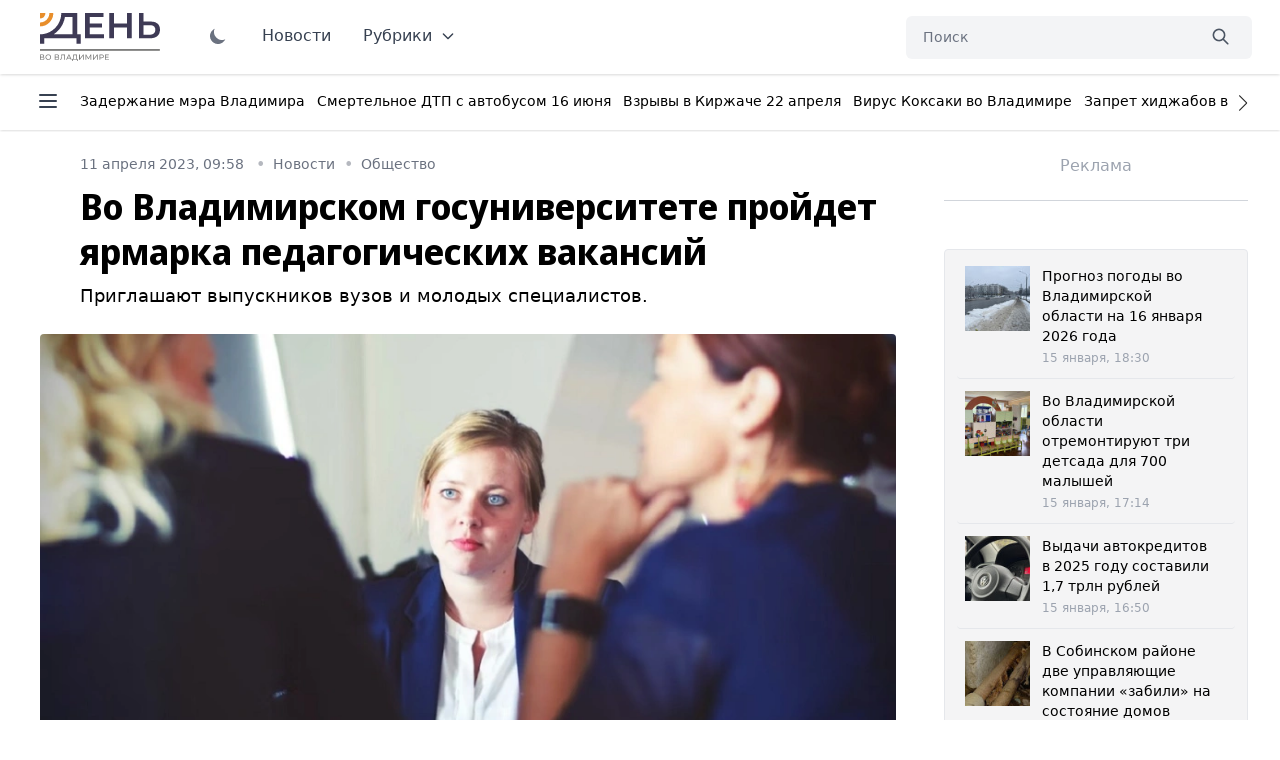

--- FILE ---
content_type: text/html; charset=UTF-8
request_url: https://vladday.ru/news/2023/04/11/vo-vladimirskom-gosuniversitete-projdet-yarmarka-pedagogicheskih-vakansij/
body_size: 50103
content:
<!DOCTYPE html>
<html class="no-js overflow-y-scroll" lang="ru-RU" dir="ltr" prefix="og: http://ogp.me/ns# video: http://ogp.me/ns/video#">
<head>
	<meta http-equiv="X-UA-Compatible" content="IE=edge">
	<meta name="viewport" content="width=device-width, initial-scale=1.0">
	<link rel="icon" type="image/png" href="/favicon.png">
	<title>Во Владимирском госуниверситете пройдет ярмарка педагогических вакансий  - День во Владимире</title>
	<meta charset="UTF-8">
	<meta name="yandex-verification" content="" />
	<meta name="google-site-verification" content="" />
	<meta name="theme-color" content="#222222">
	<link rel="apple-touch-icon" sizes="180x180" href="https://vladday.ru/img/apple-touch-icon.png">
    <link rel="icon" type="image/png" sizes="32x32" href="https://vladday.ru/img/favicon-32x32.png">
    <link rel="icon" type="image/png" sizes="16x16" href="https://vladday.ru/img/favicon-16x16.png">
    <link rel="manifest" href="https://vladday.ru/site.webmanifest">
    <meta name="msapplication-TileColor" content="#ffffff">
    <meta name="msapplication-TileImage" content="https://vladday.ru/img/mstile-144x144.png">

    <script>
        if (localStorage.getItem('color-theme') === 'dark' || (!('color-theme' in localStorage) && window.matchMedia('(prefers-color-scheme: dark)').matches)) {
            document.documentElement.classList.add('dark');
        } else {
            
        }
    </script>
	
		<link rel="preload" as="style" href="https://unpkg.com/@tailwindcss/aspect-ratio@0.2.2/dist/aspect-ratio.min.css">
	<link rel="preload" as="style" href="https://unpkg.com/flowbite@1.3.3/dist/flowbite.min.css">
	<link rel="preload" as="style" href="https://unpkg.com/@tailwindcss/typography@0.4.1/dist/typography.min.css">
	<link rel="preload" as="script" href="https://mc.yandex.ru/metrika/tag.js">

	
	<link rel="stylesheet" href="https://unpkg.com/@tailwindcss/aspect-ratio@0.2.2/dist/aspect-ratio.min.css" />
    <link rel="stylesheet" href="https://unpkg.com/flowbite@1.3.3/dist/flowbite.min.css" />
    <link rel="stylesheet" href="https://unpkg.com/@tailwindcss/typography@0.4.1/dist/typography.min.css" />

    <link rel="preconnect" href="https://fonts.googleapis.com">
    <link rel="preconnect" href="https://fonts.gstatic.com" crossorigin>
    <link href="https://fonts.googleapis.com/css2?family=Noto+Sans+Display:ital,wght@0,100;0,300;0,400;0,500;0,700;0,800;1,400&family=Noto+Sans:ital,wght@0,400;0,700;1,400;1,700&family=PT+Serif:ital,wght@0,400;0,700;1,400;1,700&display=swap" rel="stylesheet">

	<link rel="preload" href="https://vladday.ru/img/logo.svg" as="image" type="image/svg+xml" />
	<!--
    <script src="https://cdn.jsdelivr.net/gh/alpinejs/alpine@v2.x.x/dist/alpine.min.js" defer></script>-->
    <script src="/flowbite.min.js"></script>
    <!--<script src="/js/priority-nav.min.js"></script>-->

    <meta name="robots" content="index, follow">
<meta name="description" content="Приглашают выпускников вузов и молодых специалистов. ">
<meta name="keywords" content="">
<meta property="yandex_recommendations_image" content="https://vladday.ru/i/7d/7d52eded1b962aa2d0f193cbaa1fdcce.webp">
<meta name="og:author" content="Олеся Рябова">
<meta property="og:title" content="Во Владимирском госуниверситете пройдет ярмарка педагогических вакансий ">
<meta property="og:site_name" content="День во Владимире">
<meta property="og:url" content="https://vladday.ru/news/2023/04/11/vo-vladimirskom-gosuniversitete-projdet-yarmarka-pedagogicheskih-vakansij/">
<meta property="og:type" content="website">
<meta property="og:locale" content="ru_RU">
<meta property="og:description" content="Приглашают выпускников вузов и молодых специалистов. ">
<meta property="og:image" content="https://vladday.ru/i/a6/a6c76c8051f51974679778aa2e9e7881.jpg">
<meta property="og:image:width" content="624">
<meta property="og:image:height" content="350">
<meta property="article:published_time" content="2023-04-11T09:58:00+03:00">
<meta property="twitter:card" content="summary_large_image">
<meta property="twitter:title" content="Во Владимирском госуниверситете пройдет ярмарка педагогических вакансий ">
<meta property="twitter:description" content="Приглашают выпускников вузов и молодых специалистов. ">
<meta property="twitter:url" content="https://vladday.ru/news/2023/04/11/vo-vladimirskom-gosuniversitete-projdet-yarmarka-pedagogicheskih-vakansij/">
<meta property="twitter:image" content="https://vladday.ru/i/a6/a6c76c8051f51974679778aa2e9e7881.jpg">
<link href="https://vladday.ru/news/2023/04/11/vo-vladimirskom-gosuniversitete-projdet-yarmarka-pedagogicheskih-vakansij/" rel="canonical">
<link href="https://vladday.ru/amp/2023/04/11/vo-vladimirskom-gosuniversitete-projdet-yarmarka-pedagogicheskih-vakansij/" rel="amphtml">	
	<style>@font-face{font-family:swiper-icons;src:url('data:application/font-woff;charset=utf-8;base64, [base64]//wADZ2x5ZgAAAywAAADMAAAD2MHtryVoZWFkAAABbAAAADAAAAA2E2+eoWhoZWEAAAGcAAAAHwAAACQC9gDzaG10eAAAAigAAAAZAAAArgJkABFsb2NhAAAC0AAAAFoAAABaFQAUGG1heHAAAAG8AAAAHwAAACAAcABAbmFtZQAAA/gAAAE5AAACXvFdBwlwb3N0AAAFNAAAAGIAAACE5s74hXjaY2BkYGAAYpf5Hu/j+W2+MnAzMYDAzaX6QjD6/4//Bxj5GA8AuRwMYGkAPywL13jaY2BkYGA88P8Agx4j+/8fQDYfA1AEBWgDAIB2BOoAeNpjYGRgYNBh4GdgYgABEMnIABJzYNADCQAACWgAsQB42mNgYfzCOIGBlYGB0YcxjYGBwR1Kf2WQZGhhYGBiYGVmgAFGBiQQkOaawtDAoMBQxXjg/wEGPcYDDA4wNUA2CCgwsAAAO4EL6gAAeNpj2M0gyAACqxgGNWBkZ2D4/wMA+xkDdgAAAHjaY2BgYGaAYBkGRgYQiAHyGMF8FgYHIM3DwMHABGQrMOgyWDLEM1T9/w8UBfEMgLzE////P/5//f/V/xv+r4eaAAeMbAxwIUYmIMHEgKYAYjUcsDAwsLKxc3BycfPw8jEQA/[base64]/uznmfPFBNODM2K7MTQ45YEAZqGP81AmGGcF3iPqOop0r1SPTaTbVkfUe4HXj97wYE+yNwWYxwWu4v1ugWHgo3S1XdZEVqWM7ET0cfnLGxWfkgR42o2PvWrDMBSFj/IHLaF0zKjRgdiVMwScNRAoWUoH78Y2icB/yIY09An6AH2Bdu/UB+yxopYshQiEvnvu0dURgDt8QeC8PDw7Fpji3fEA4z/PEJ6YOB5hKh4dj3EvXhxPqH/SKUY3rJ7srZ4FZnh1PMAtPhwP6fl2PMJMPDgeQ4rY8YT6Gzao0eAEA409DuggmTnFnOcSCiEiLMgxCiTI6Cq5DZUd3Qmp10vO0LaLTd2cjN4fOumlc7lUYbSQcZFkutRG7g6JKZKy0RmdLY680CDnEJ+UMkpFFe1RN7nxdVpXrC4aTtnaurOnYercZg2YVmLN/d/gczfEimrE/fs/bOuq29Zmn8tloORaXgZgGa78yO9/cnXm2BpaGvq25Dv9S4E9+5SIc9PqupJKhYFSSl47+Qcr1mYNAAAAeNptw0cKwkAAAMDZJA8Q7OUJvkLsPfZ6zFVERPy8qHh2YER+3i/BP83vIBLLySsoKimrqKqpa2hp6+jq6RsYGhmbmJqZSy0sraxtbO3sHRydnEMU4uR6yx7JJXveP7WrDycAAAAAAAH//wACeNpjYGRgYOABYhkgZgJCZgZNBkYGLQZtIJsFLMYAAAw3ALgAeNolizEKgDAQBCchRbC2sFER0YD6qVQiBCv/H9ezGI6Z5XBAw8CBK/m5iQQVauVbXLnOrMZv2oLdKFa8Pjuru2hJzGabmOSLzNMzvutpB3N42mNgZGBg4GKQYzBhYMxJLMlj4GBgAYow/P/PAJJhLM6sSoWKfWCAAwDAjgbRAAB42mNgYGBkAIIbCZo5IPrmUn0hGA0AO8EFTQAA');font-weight:400;font-style:normal}:root{--swiper-theme-color:#007aff}.swiper{margin-left:auto;margin-right:auto;position:relative;overflow:hidden;list-style:none;padding:0;z-index:1}.swiper-vertical>.swiper-wrapper{flex-direction:column}.swiper-wrapper{position:relative;width:100%;height:100%;z-index:1;display:flex;transition-property:transform;box-sizing:content-box}.swiper-android .swiper-slide,.swiper-wrapper{transform:translate3d(0px,0,0)}.swiper-pointer-events{touch-action:pan-y}.swiper-pointer-events.swiper-vertical{touch-action:pan-x}.swiper-slide{flex-shrink:0;width:100%;height:100%;position:relative;transition-property:transform}.swiper-slide-invisible-blank{visibility:hidden}.swiper-autoheight,.swiper-autoheight .swiper-slide{height:auto}.swiper-autoheight .swiper-wrapper{align-items:flex-start;transition-property:transform,height}.swiper-backface-hidden .swiper-slide{transform:translateZ(0);-webkit-backface-visibility:hidden;backface-visibility:hidden}.swiper-3d,.swiper-3d.swiper-css-mode .swiper-wrapper{perspective:1200px}.swiper-3d .swiper-cube-shadow,.swiper-3d .swiper-slide,.swiper-3d .swiper-slide-shadow,.swiper-3d .swiper-slide-shadow-bottom,.swiper-3d .swiper-slide-shadow-left,.swiper-3d .swiper-slide-shadow-right,.swiper-3d .swiper-slide-shadow-top,.swiper-3d .swiper-wrapper{transform-style:preserve-3d}.swiper-3d .swiper-slide-shadow,.swiper-3d .swiper-slide-shadow-bottom,.swiper-3d .swiper-slide-shadow-left,.swiper-3d .swiper-slide-shadow-right,.swiper-3d .swiper-slide-shadow-top{position:absolute;left:0;top:0;width:100%;height:100%;pointer-events:none;z-index:10}.swiper-3d .swiper-slide-shadow{background:rgba(0,0,0,.15)}.swiper-3d .swiper-slide-shadow-left{background-image:linear-gradient(to left,rgba(0,0,0,.5),rgba(0,0,0,0))}.swiper-3d .swiper-slide-shadow-right{background-image:linear-gradient(to right,rgba(0,0,0,.5),rgba(0,0,0,0))}.swiper-3d .swiper-slide-shadow-top{background-image:linear-gradient(to top,rgba(0,0,0,.5),rgba(0,0,0,0))}.swiper-3d .swiper-slide-shadow-bottom{background-image:linear-gradient(to bottom,rgba(0,0,0,.5),rgba(0,0,0,0))}.swiper-css-mode>.swiper-wrapper{overflow:auto;scrollbar-width:none;-ms-overflow-style:none}.swiper-css-mode>.swiper-wrapper::-webkit-scrollbar{display:none}.swiper-css-mode>.swiper-wrapper>.swiper-slide{scroll-snap-align:start start}.swiper-horizontal.swiper-css-mode>.swiper-wrapper{scroll-snap-type:x mandatory}.swiper-vertical.swiper-css-mode>.swiper-wrapper{scroll-snap-type:y mandatory}.swiper-centered>.swiper-wrapper::before{content:'';flex-shrink:0;order:9999}.swiper-centered.swiper-horizontal>.swiper-wrapper>.swiper-slide:first-child{margin-inline-start:var(--swiper-centered-offset-before)}.swiper-centered.swiper-horizontal>.swiper-wrapper::before{height:100%;min-height:1px;width:var(--swiper-centered-offset-after)}.swiper-centered.swiper-vertical>.swiper-wrapper>.swiper-slide:first-child{margin-block-start:var(--swiper-centered-offset-before)}.swiper-centered.swiper-vertical>.swiper-wrapper::before{width:100%;min-width:1px;height:var(--swiper-centered-offset-after)}.swiper-centered>.swiper-wrapper>.swiper-slide{scroll-snap-align:center center}.swiper-virtual .swiper-slide{-webkit-backface-visibility:hidden;transform:translateZ(0)}.swiper-virtual.swiper-css-mode .swiper-wrapper::after{content:'';position:absolute;left:0;top:0;pointer-events:none}.swiper-virtual.swiper-css-mode.swiper-horizontal .swiper-wrapper::after{height:1px;width:var(--swiper-virtual-size)}.swiper-virtual.swiper-css-mode.swiper-vertical .swiper-wrapper::after{width:1px;height:var(--swiper-virtual-size)}:root{--swiper-navigation-size:44px}.swiper-button-next,.swiper-button-prev{position:absolute;top:50%;width:calc(var(--swiper-navigation-size)/ 44 * 27);height:var(--swiper-navigation-size);margin-top:calc(0px - (var(--swiper-navigation-size)/ 2));z-index:10;cursor:pointer;display:flex;align-items:center;justify-content:center;color:var(--swiper-navigation-color,var(--swiper-theme-color))}.swiper-button-next.swiper-button-disabled,.swiper-button-prev.swiper-button-disabled{opacity:.35;cursor:auto;pointer-events:none}.swiper-button-next:after,.swiper-button-prev:after{font-family:swiper-icons;font-size:var(--swiper-navigation-size);text-transform:none!important;letter-spacing:0;font-variant:initial;line-height:1}.swiper-button-prev,.swiper-rtl .swiper-button-next{left:10px;right:auto}.swiper-button-prev:after,.swiper-rtl .swiper-button-next:after{content:'prev'}.swiper-button-next,.swiper-rtl .swiper-button-prev{right:10px;left:auto}.swiper-button-next:after,.swiper-rtl .swiper-button-prev:after{content:'next'}.swiper-button-lock{display:none}.swiper-pagination{position:absolute;text-align:center;transition:.3s opacity;transform:translate3d(0,0,0);z-index:10}.swiper-pagination.swiper-pagination-hidden{opacity:0}.swiper-horizontal>.swiper-pagination-bullets,.swiper-pagination-bullets.swiper-pagination-horizontal,.swiper-pagination-custom,.swiper-pagination-fraction{bottom:10px;left:0;width:100%}.swiper-pagination-bullets-dynamic{overflow:hidden;font-size:0}.swiper-pagination-bullets-dynamic .swiper-pagination-bullet{transform:scale(.33);position:relative}.swiper-pagination-bullets-dynamic .swiper-pagination-bullet-active{transform:scale(1)}.swiper-pagination-bullets-dynamic .swiper-pagination-bullet-active-main{transform:scale(1)}.swiper-pagination-bullets-dynamic .swiper-pagination-bullet-active-prev{transform:scale(.66)}.swiper-pagination-bullets-dynamic .swiper-pagination-bullet-active-prev-prev{transform:scale(.33)}.swiper-pagination-bullets-dynamic .swiper-pagination-bullet-active-next{transform:scale(.66)}.swiper-pagination-bullets-dynamic .swiper-pagination-bullet-active-next-next{transform:scale(.33)}.swiper-pagination-bullet{width:var(--swiper-pagination-bullet-width,var(--swiper-pagination-bullet-size,8px));height:var(--swiper-pagination-bullet-height,var(--swiper-pagination-bullet-size,8px));display:inline-block;border-radius:50%;background:var(--swiper-pagination-bullet-inactive-color,#000);opacity:var(--swiper-pagination-bullet-inactive-opacity, .2)}button.swiper-pagination-bullet{border:none;margin:0;padding:0;box-shadow:none;-webkit-appearance:none;appearance:none}.swiper-pagination-clickable .swiper-pagination-bullet{cursor:pointer}.swiper-pagination-bullet:only-child{display:none!important}.swiper-pagination-bullet-active{opacity:var(--swiper-pagination-bullet-opacity, 1);background:var(--swiper-pagination-color,var(--swiper-theme-color))}.swiper-pagination-vertical.swiper-pagination-bullets,.swiper-vertical>.swiper-pagination-bullets{right:10px;top:50%;transform:translate3d(0px,-50%,0)}.swiper-pagination-vertical.swiper-pagination-bullets .swiper-pagination-bullet,.swiper-vertical>.swiper-pagination-bullets .swiper-pagination-bullet{margin:var(--swiper-pagination-bullet-vertical-gap,6px) 0;display:block}.swiper-pagination-vertical.swiper-pagination-bullets.swiper-pagination-bullets-dynamic,.swiper-vertical>.swiper-pagination-bullets.swiper-pagination-bullets-dynamic{top:50%;transform:translateY(-50%);width:8px}.swiper-pagination-vertical.swiper-pagination-bullets.swiper-pagination-bullets-dynamic .swiper-pagination-bullet,.swiper-vertical>.swiper-pagination-bullets.swiper-pagination-bullets-dynamic .swiper-pagination-bullet{display:inline-block;transition:.2s transform,.2s top}.swiper-horizontal>.swiper-pagination-bullets .swiper-pagination-bullet,.swiper-pagination-horizontal.swiper-pagination-bullets .swiper-pagination-bullet{margin:0 var(--swiper-pagination-bullet-horizontal-gap,4px)}.swiper-horizontal>.swiper-pagination-bullets.swiper-pagination-bullets-dynamic,.swiper-pagination-horizontal.swiper-pagination-bullets.swiper-pagination-bullets-dynamic{left:50%;transform:translateX(-50%);white-space:nowrap}.swiper-horizontal>.swiper-pagination-bullets.swiper-pagination-bullets-dynamic .swiper-pagination-bullet,.swiper-pagination-horizontal.swiper-pagination-bullets.swiper-pagination-bullets-dynamic .swiper-pagination-bullet{transition:.2s transform,.2s left}.swiper-horizontal.swiper-rtl>.swiper-pagination-bullets-dynamic .swiper-pagination-bullet{transition:.2s transform,.2s right}.swiper-pagination-progressbar{background:rgba(0,0,0,.25);position:absolute}.swiper-pagination-progressbar .swiper-pagination-progressbar-fill{background:var(--swiper-pagination-color,var(--swiper-theme-color));position:absolute;left:0;top:0;width:100%;height:100%;transform:scale(0);transform-origin:left top}.swiper-rtl .swiper-pagination-progressbar .swiper-pagination-progressbar-fill{transform-origin:right top}.swiper-horizontal>.swiper-pagination-progressbar,.swiper-pagination-progressbar.swiper-pagination-horizontal,.swiper-pagination-progressbar.swiper-pagination-vertical.swiper-pagination-progressbar-opposite,.swiper-vertical>.swiper-pagination-progressbar.swiper-pagination-progressbar-opposite{width:100%;height:4px;left:0;top:0}.swiper-horizontal>.swiper-pagination-progressbar.swiper-pagination-progressbar-opposite,.swiper-pagination-progressbar.swiper-pagination-horizontal.swiper-pagination-progressbar-opposite,.swiper-pagination-progressbar.swiper-pagination-vertical,.swiper-vertical>.swiper-pagination-progressbar{width:4px;height:100%;left:0;top:0}.swiper-pagination-lock{display:none}.swiper-scrollbar{border-radius:10px;position:relative;-ms-touch-action:none;background:rgba(0,0,0,.1)}.swiper-horizontal>.swiper-scrollbar{position:absolute;left:1%;bottom:3px;z-index:50;height:5px;width:98%}.swiper-vertical>.swiper-scrollbar{position:absolute;right:3px;top:1%;z-index:50;width:5px;height:98%}.swiper-scrollbar-drag{height:100%;width:100%;position:relative;background:rgba(0,0,0,.5);border-radius:10px;left:0;top:0}.swiper-scrollbar-cursor-drag{cursor:move}.swiper-scrollbar-lock{display:none}.swiper-zoom-container{width:100%;height:100%;display:flex;justify-content:center;align-items:center;text-align:center}.swiper-zoom-container>canvas,.swiper-zoom-container>img,.swiper-zoom-container>svg{max-width:100%;max-height:100%;object-fit:contain}.swiper-slide-zoomed{cursor:move}.swiper-lazy-preloader{width:42px;height:42px;position:absolute;left:50%;top:50%;margin-left:-21px;margin-top:-21px;z-index:10;transform-origin:50%;box-sizing:border-box;border:4px solid var(--swiper-preloader-color,var(--swiper-theme-color));border-radius:50%;border-top-color:transparent}.swiper-watch-progress .swiper-slide-visible .swiper-lazy-preloader,.swiper:not(.swiper-watch-progress) .swiper-lazy-preloader{animation:swiper-preloader-spin 1s infinite linear}.swiper-lazy-preloader-white{--swiper-preloader-color:#fff}.swiper-lazy-preloader-black{--swiper-preloader-color:#000}@keyframes swiper-preloader-spin{0%{transform:rotate(0deg)}100%{transform:rotate(360deg)}}.swiper .swiper-notification{position:absolute;left:0;top:0;pointer-events:none;opacity:0;z-index:-1000}.swiper-free-mode>.swiper-wrapper{transition-timing-function:ease-out;margin:0 auto}.swiper-grid>.swiper-wrapper{flex-wrap:wrap}.swiper-grid-column>.swiper-wrapper{flex-wrap:wrap;flex-direction:column}.swiper-fade.swiper-free-mode .swiper-slide{transition-timing-function:ease-out}.swiper-fade .swiper-slide{pointer-events:none;transition-property:opacity}.swiper-fade .swiper-slide .swiper-slide{pointer-events:none}.swiper-fade .swiper-slide-active,.swiper-fade .swiper-slide-active .swiper-slide-active{pointer-events:auto}.swiper-cube{overflow:visible}.swiper-cube .swiper-slide{pointer-events:none;-webkit-backface-visibility:hidden;backface-visibility:hidden;z-index:1;visibility:hidden;transform-origin:0 0;width:100%;height:100%}.swiper-cube .swiper-slide .swiper-slide{pointer-events:none}.swiper-cube.swiper-rtl .swiper-slide{transform-origin:100% 0}.swiper-cube .swiper-slide-active,.swiper-cube .swiper-slide-active .swiper-slide-active{pointer-events:auto}.swiper-cube .swiper-slide-active,.swiper-cube .swiper-slide-next,.swiper-cube .swiper-slide-next+.swiper-slide,.swiper-cube .swiper-slide-prev{pointer-events:auto;visibility:visible}.swiper-cube .swiper-slide-shadow-bottom,.swiper-cube .swiper-slide-shadow-left,.swiper-cube .swiper-slide-shadow-right,.swiper-cube .swiper-slide-shadow-top{z-index:0;-webkit-backface-visibility:hidden;backface-visibility:hidden}.swiper-cube .swiper-cube-shadow{position:absolute;left:0;bottom:0px;width:100%;height:100%;opacity:.6;z-index:0}.swiper-cube .swiper-cube-shadow:before{content:'';background:#000;position:absolute;left:0;top:0;bottom:0;right:0;filter:blur(50px)}.swiper-flip{overflow:visible}.swiper-flip .swiper-slide{pointer-events:none;-webkit-backface-visibility:hidden;backface-visibility:hidden;z-index:1}.swiper-flip .swiper-slide .swiper-slide{pointer-events:none}.swiper-flip .swiper-slide-active,.swiper-flip .swiper-slide-active .swiper-slide-active{pointer-events:auto}.swiper-flip .swiper-slide-shadow-bottom,.swiper-flip .swiper-slide-shadow-left,.swiper-flip .swiper-slide-shadow-right,.swiper-flip .swiper-slide-shadow-top{z-index:0;-webkit-backface-visibility:hidden;backface-visibility:hidden}.swiper-creative .swiper-slide{-webkit-backface-visibility:hidden;backface-visibility:hidden;overflow:hidden;transition-property:transform,opacity,height}.swiper-cards{overflow:visible}.swiper-cards .swiper-slide{transform-origin:center bottom;-webkit-backface-visibility:hidden;backface-visibility:hidden;overflow:hidden}*,:after,:before{box-sizing:border-box;border:0 solid #e5e7eb}:after,:before{--tw-content:""}html{line-height:1.5;-webkit-text-size-adjust:100%;-moz-tab-size:4;-o-tab-size:4;tab-size:4;font-family:ui-sans-serif,system-ui,-apple-system,BlinkMacSystemFont,Segoe UI,Roboto,Helvetica Neue,Arial,Noto Sans,sans-serif,Apple Color Emoji,Segoe UI Emoji,Segoe UI Symbol,Noto Color Emoji}body{margin:0;line-height:inherit}hr{height:0;color:inherit;border-top-width:1px}abbr:where([title]){-webkit-text-decoration:underline dotted;text-decoration:underline dotted}h1,h2,h3,h4,h5,h6{font-size:inherit;font-weight:inherit}a{color:inherit;text-decoration:inherit}b,strong{font-weight:bolder}code,kbd,pre,samp{font-family:ui-monospace,SFMono-Regular,Menlo,Monaco,Consolas,Liberation Mono,Courier New,monospace;font-size:1em}small{font-size:80%}sub,sup{font-size:75%;line-height:0;position:relative;vertical-align:initial}sub{bottom:-.25em}sup{top:-.5em}table{text-indent:0;border-color:inherit;border-collapse:collapse}button,input,optgroup,select,textarea{font-family:inherit;font-size:100%;line-height:inherit;color:inherit;margin:0;padding:0}button,select{text-transform:none}[type=button],[type=reset],[type=submit],button{-webkit-appearance:button;background-color:initial;background-image:none}:-moz-focusring{outline:auto}:-moz-ui-invalid{box-shadow:none}progress{vertical-align:initial}::-webkit-inner-spin-button,::-webkit-outer-spin-button{height:auto}[type=search]{-webkit-appearance:textfield;outline-offset:-2px}::-webkit-search-decoration{-webkit-appearance:none}::-webkit-file-upload-button{-webkit-appearance:button;font:inherit}summary{display:list-item}blockquote,dd,dl,figure,h1,h2,h3,h4,h5,h6,hr,p,pre{margin:0}fieldset{margin:0}fieldset,legend{padding:0}menu,ol,ul{list-style:none;margin:0;padding:0}textarea{resize:vertical}input::-moz-placeholder,textarea::-moz-placeholder{opacity:1;color:#9ca3af}input:-ms-input-placeholder,textarea:-ms-input-placeholder{opacity:1;color:#9ca3af}input::placeholder,textarea::placeholder{opacity:1;color:#9ca3af}[role=button],button{cursor:pointer}:disabled{cursor:default}audio,canvas,embed,iframe,img,object,svg,video{display:block;vertical-align:middle}img,video{max-width:100%;height:auto}[hidden]{display:none}[multiple],[type=date],[type=datetime-local],[type=email],[type=month],[type=number],[type=password],[type=search],[type=tel],[type=text],[type=time],[type=url],[type=week],select,textarea{-webkit-appearance:none;-moz-appearance:none;appearance:none;background-color:#fff;border-color:#6b7280;border-width:1px;border-radius:0;padding:.5rem .75rem;font-size:1rem;line-height:1.5rem;--tw-shadow:0 0 #0000}[multiple]:focus,[type=date]:focus,[type=datetime-local]:focus,[type=email]:focus,[type=month]:focus,[type=number]:focus,[type=password]:focus,[type=search]:focus,[type=tel]:focus,[type=text]:focus,[type=time]:focus,[type=url]:focus,[type=week]:focus,select:focus,textarea:focus{outline:2px solid #0000;outline-offset:2px;--tw-ring-inset:var(--tw-empty,/*!*/ /*!*/);--tw-ring-offset-width:0px;--tw-ring-offset-color:#fff;--tw-ring-color:#1c64f2;--tw-ring-offset-shadow:var(--tw-ring-inset) 0 0 0 var(--tw-ring-offset-width) var(--tw-ring-offset-color);--tw-ring-shadow:var(--tw-ring-inset) 0 0 0 calc(1px + var(--tw-ring-offset-width)) var(--tw-ring-color);box-shadow:var(--tw-ring-offset-shadow),var(--tw-ring-shadow),var(--tw-shadow);border-color:#1c64f2}input::-moz-placeholder,textarea::-moz-placeholder{color:#6b7280;opacity:1}input:-ms-input-placeholder,textarea:-ms-input-placeholder{color:#6b7280;opacity:1}input::placeholder,textarea::placeholder{color:#6b7280;opacity:1}::-webkit-datetime-edit-fields-wrapper{padding:0}::-webkit-date-and-time-value{min-height:1.5em}select{background-image:url("data:image/svg+xml;charset=utf-8,%3Csvg xmlns='http://www.w3.org/2000/svg' fill='none' viewBox='0 0 20 20'%3E%3Cpath stroke='%236B7280' stroke-linecap='round' stroke-linejoin='round' stroke-width='1.5' d='m6 8 4 4 4-4'/%3E%3C/svg%3E");background-position:right .5rem center;background-repeat:no-repeat;background-size:1.5em 1.5em;padding-right:2.5rem;-webkit-print-color-adjust:exact;color-adjust:exact}[multiple]{background-image:none;background-position:0 0;background-repeat:unset;background-size:initial;padding-right:.75rem;-webkit-print-color-adjust:unset;color-adjust:unset}[type=checkbox],[type=radio]{-webkit-appearance:none;-moz-appearance:none;appearance:none;padding:0;-webkit-print-color-adjust:exact;color-adjust:exact;display:inline-block;vertical-align:middle;background-origin:border-box;-webkit-user-select:none;-moz-user-select:none;-ms-user-select:none;user-select:none;flex-shrink:0;height:1rem;width:1rem;color:#1c64f2;background-color:#fff;border-color:#6b7280;border-width:1px;--tw-shadow:0 0 #0000}[type=checkbox]{border-radius:0}[type=radio]{border-radius:100%}[type=checkbox]:focus,[type=radio]:focus{outline:2px solid #0000;outline-offset:2px;--tw-ring-inset:var(--tw-empty,/*!*/ /*!*/);--tw-ring-offset-width:2px;--tw-ring-offset-color:#fff;--tw-ring-color:#1c64f2;--tw-ring-offset-shadow:var(--tw-ring-inset) 0 0 0 var(--tw-ring-offset-width) var(--tw-ring-offset-color);--tw-ring-shadow:var(--tw-ring-inset) 0 0 0 calc(2px + var(--tw-ring-offset-width)) var(--tw-ring-color);box-shadow:var(--tw-ring-offset-shadow),var(--tw-ring-shadow),var(--tw-shadow)}.dark [type=checkbox]:checked,.dark [type=radio]:checked,[type=checkbox]:checked,[type=radio]:checked{border-color:#0000;background-color:currentColor;background-size:100% 100%;background-position:50%;background-repeat:no-repeat}[type=checkbox]:checked{background-image:url("data:image/svg+xml;charset=utf-8,%3Csvg viewBox='0 0 16 16' fill='%23fff' xmlns='http://www.w3.org/2000/svg'%3E%3Cpath d='M12.207 4.793a1 1 0 0 1 0 1.414l-5 5a1 1 0 0 1-1.414 0l-2-2a1 1 0 0 1 1.414-1.414L6.5 9.086l4.293-4.293a1 1 0 0 1 1.414 0z'/%3E%3C/svg%3E")}[type=radio]:checked{background-image:url("data:image/svg+xml;charset=utf-8,%3Csvg viewBox='0 0 16 16' fill='%23fff' xmlns='http://www.w3.org/2000/svg'%3E%3Ccircle cx='8' cy='8' r='3'/%3E%3C/svg%3E")}[type=checkbox]:indeterminate{background-image:url("data:image/svg+xml;charset=utf-8,%3Csvg xmlns='http://www.w3.org/2000/svg' fill='none' viewBox='0 0 16 16'%3E%3Cpath stroke='%23fff' stroke-linecap='round' stroke-linejoin='round' stroke-width='2' d='M4 8h8'/%3E%3C/svg%3E");background-size:100% 100%;background-position:50%;background-repeat:no-repeat}[type=checkbox]:indeterminate,[type=checkbox]:indeterminate:focus,[type=checkbox]:indeterminate:hover{border-color:#0000;background-color:currentColor}[type=file]{background:unset;border-color:inherit;border-width:0;border-radius:0;padding:0;font-size:unset;line-height:inherit}[type=file]:focus{outline:1px auto -webkit-focus-ring-color}input[type=file]::-webkit-file-upload-button{color:#fff;background:#374151;font-weight:500;font-size:.875rem;cursor:pointer;border:0;padding:.625rem 1rem .625rem 2rem;-webkit-margin-start:-1rem;margin-inline-start:-1rem;-webkit-margin-end:1rem;margin-inline-end:1rem}input[type=file]::file-selector-button{color:#fff;background:#374151;font-weight:500;font-size:.875rem;cursor:pointer;border:0;padding:.625rem 1rem .625rem 2rem;-webkit-margin-start:-1rem;margin-inline-start:-1rem;-webkit-margin-end:1rem;margin-inline-end:1rem}input[type=file]::-webkit-file-upload-button:hover{background:#4b5563}input[type=file]::file-selector-button:hover{background:#4b5563}.dark input[type=file]::-webkit-file-upload-button{color:#fff;background:#4b5563}.dark input[type=file]::file-selector-button{color:#fff;background:#4b5563}.dark input[type=file]::-webkit-file-upload-button:hover{background:#6b7280}.dark input[type=file]::file-selector-button:hover{background:#6b7280}.toggle-bg:after{content:"";position:absolute;top:.125rem;left:.125rem;background:#fff;border-color:#d1d5db;border-width:1px;border-radius:9999px;height:1.25rem;width:1.25rem;transition-property:background-color,border-color,color,fill,stroke,opacity,box-shadow,transform,filter,backdrop-filter,-webkit-backdrop-filter;transition-duration:.15s;box-shadow:var(--tw-ring-inset) 0 0 0 calc(var(--tw-ring-offset-width)) var(--tw-ring-color)}input:checked+.toggle-bg:after{transform:translateX(100%);;border-color:#fff}input:checked+.toggle-bg{background:#1c64f2;border-color:#1c64f2}.tooltip-arrow,.tooltip-arrow:before{position:absolute;width:8px;height:8px;background:inherit}.tooltip-arrow{visibility:hidden}.tooltip-arrow:before{content:"";visibility:visible;transform:rotate(45deg)}[data-tooltip-style^=light]+.tooltip>.tooltip-arrow:before{border-style:solid;border-color:#e5e7eb}[data-tooltip-style^=light]+.tooltip[data-popper-placement^=top]>.tooltip-arrow:before{border-bottom-width:1px;border-right-width:1px}[data-tooltip-style^=light]+.tooltip[data-popper-placement^=right]>.tooltip-arrow:before{border-bottom-width:1px;border-left-width:1px}[data-tooltip-style^=light]+.tooltip[data-popper-placement^=bottom]>.tooltip-arrow:before{border-top-width:1px;border-left-width:1px}[data-tooltip-style^=light]+.tooltip[data-popper-placement^=left]>.tooltip-arrow:before{border-top-width:1px;border-right-width:1px}.tooltip[data-popper-placement^=top]>.tooltip-arrow{bottom:-4px}.tooltip[data-popper-placement^=bottom]>.tooltip-arrow{top:-4px}.tooltip[data-popper-placement^=left]>.tooltip-arrow{right:-4px}.tooltip[data-popper-placement^=right]>.tooltip-arrow{left:-4px}.tooltip.invisible>.tooltip-arrow:before{visibility:hidden}.dark [role=tab].active,.dark [role=tab].active:hover,[role=tab].active,[role=tab].active:hover{color:#1c64f2;border-color:#1c64f2}*,:after,:before{--tw-translate-x:0;--tw-translate-y:0;--tw-rotate:0;--tw-skew-x:0;--tw-skew-y:0;--tw-scale-x:1;--tw-scale-y:1;--tw-pan-x: ;--tw-pan-y: ;--tw-pinch-zoom: ;--tw-scroll-snap-strictness:proximity;--tw-ordinal: ;--tw-slashed-zero: ;--tw-numeric-figure: ;--tw-numeric-spacing: ;--tw-numeric-fraction: ;--tw-ring-inset: ;--tw-ring-offset-width:0px;--tw-ring-offset-color:#fff;--tw-ring-color:#3f83f880;--tw-ring-offset-shadow:0 0 #0000;--tw-ring-shadow:0 0 #0000;--tw-shadow:0 0 #0000;--tw-shadow-colored:0 0 #0000;--tw-blur: ;--tw-brightness: ;--tw-contrast: ;--tw-grayscale: ;--tw-hue-rotate: ;--tw-invert: ;--tw-saturate: ;--tw-sepia: ;--tw-drop-shadow: ;--tw-backdrop-blur: ;--tw-backdrop-brightness: ;--tw-backdrop-contrast: ;--tw-backdrop-grayscale: ;--tw-backdrop-hue-rotate: ;--tw-backdrop-invert: ;--tw-backdrop-opacity: ;--tw-backdrop-saturate: ;--tw-backdrop-sepia: }.container{width:100%}@media (min-width:640px){.container{max-width:640px}}@media (min-width:768px){.container{max-width:768px}}@media (min-width:1024px){.container{max-width:1024px}}@media (min-width:1280px){.container{max-width:1280px}}@media (min-width:1536px){.container{max-width:1536px}}.prose{color:var(--tw-prose-body);max-width:65ch}.prose :where([class~=lead]):not(:where([class~=not-prose] *)){color:var(--tw-prose-lead);font-size:1.25em;line-height:1.6;margin-top:1.2em;margin-bottom:1.2em}.prose :where(a):not(:where([class~=not-prose] *)){color:var(--tw-prose-links);text-decoration:underline;font-weight:500}.prose :where(strong):not(:where([class~=not-prose] *)){color:var(--tw-prose-bold);font-weight:600}.prose :where(ol):not(:where([class~=not-prose] *)){list-style-type:decimal;padding-left:1.625em}.prose :where(ol[type=A]):not(:where([class~=not-prose] *)){list-style-type:upper-alpha}.prose :where(ol[type=a]):not(:where([class~=not-prose] *)){list-style-type:lower-alpha}.prose :where(ol[type=A s]):not(:where([class~=not-prose] *)){list-style-type:upper-alpha}.prose :where(ol[type=a s]):not(:where([class~=not-prose] *)){list-style-type:lower-alpha}.prose :where(ol[type=I]):not(:where([class~=not-prose] *)){list-style-type:upper-roman}.prose :where(ol[type=i]):not(:where([class~=not-prose] *)){list-style-type:lower-roman}.prose :where(ol[type=I s]):not(:where([class~=not-prose] *)){list-style-type:upper-roman}.prose :where(ol[type=i s]):not(:where([class~=not-prose] *)){list-style-type:lower-roman}.prose :where(ol[type="1"]):not(:where([class~=not-prose] *)){list-style-type:decimal}.prose :where(ul):not(:where([class~=not-prose] *)){list-style-type:disc;padding-left:1.625em}.prose :where(ol>li):not(:where([class~=not-prose] *))::marker{font-weight:400;color:var(--tw-prose-counters)}.prose :where(ul>li):not(:where([class~=not-prose] *))::marker{color:var(--tw-prose-bullets)}.prose :where(hr):not(:where([class~=not-prose] *)){border-color:var(--tw-prose-hr);border-top-width:1px;margin-top:3em;margin-bottom:3em}.prose :where(blockquote):not(:where([class~=not-prose] *)){font-weight:500;font-style:italic;color:var(--tw-prose-quotes);border-left-width:.25rem;border-left-color:var(--tw-prose-quote-borders);quotes:"\201C""\201D""\2018""\2019";margin-top:1.6em;margin-bottom:1.6em;padding-left:1em}.prose :where(blockquote p:first-of-type):not(:where([class~=not-prose] *)):before{content:open-quote}.prose :where(blockquote p:last-of-type):not(:where([class~=not-prose] *)):after{content:close-quote}.prose :where(h1):not(:where([class~=not-prose] *)){color:var(--tw-prose-headings);font-weight:800;font-size:2.25em;margin-top:0;margin-bottom:.8888889em;line-height:1.1111111}.prose :where(h1 strong):not(:where([class~=not-prose] *)){font-weight:900}.prose :where(h2):not(:where([class~=not-prose] *)){color:var(--tw-prose-headings);font-weight:700;font-size:1.5em;margin-top:2em;margin-bottom:1em;line-height:1.3333333}.prose :where(h2 strong):not(:where([class~=not-prose] *)){font-weight:800}.prose :where(h3):not(:where([class~=not-prose] *)){color:var(--tw-prose-headings);font-weight:600;font-size:1.25em;margin-top:1.6em;margin-bottom:.6em;line-height:1.6}.prose :where(h3 strong):not(:where([class~=not-prose] *)){font-weight:700}.prose :where(h4):not(:where([class~=not-prose] *)){color:var(--tw-prose-headings);font-weight:600;margin-top:1.5em;margin-bottom:.5em;line-height:1.5}.prose :where(h4 strong):not(:where([class~=not-prose] *)){font-weight:700}.prose :where(figure>*):not(:where([class~=not-prose] *)){margin-top:0;margin-bottom:0}.prose :where(figcaption):not(:where([class~=not-prose] *)){color:var(--tw-prose-captions);font-size:.875em;line-height:1.4285714;margin-top:.8571429em}.prose :where(code):not(:where([class~=not-prose] *)){color:var(--tw-prose-code);font-weight:600;font-size:.875em}.prose :where(code):not(:where([class~=not-prose] *)):before{content:"`"}.prose :where(code):not(:where([class~=not-prose] *)):after{content:"`"}.prose :where(a code):not(:where([class~=not-prose] *)){color:var(--tw-prose-links)}.prose :where(pre):not(:where([class~=not-prose] *)){color:var(--tw-prose-pre-code);background-color:var(--tw-prose-pre-bg);overflow-x:auto;font-weight:400;font-size:.875em;line-height:1.7142857;margin-top:1.7142857em;margin-bottom:1.7142857em;border-radius:.375rem;padding:.8571429em 1.1428571em}.prose :where(pre code):not(:where([class~=not-prose] *)){background-color:initial;border-width:0;border-radius:0;padding:0;font-weight:inherit;color:inherit;font-size:inherit;font-family:inherit;line-height:inherit}.prose :where(pre code):not(:where([class~=not-prose] *)):before{content:none}.prose :where(pre code):not(:where([class~=not-prose] *)):after{content:none}.prose :where(table):not(:where([class~=not-prose] *)){width:100%;table-layout:auto;text-align:left;margin-top:2em;margin-bottom:2em;font-size:.875em;line-height:1.7142857}.prose :where(thead):not(:where([class~=not-prose] *)){border-bottom-width:1px;border-bottom-color:var(--tw-prose-th-borders)}.prose :where(thead th):not(:where([class~=not-prose] *)){color:var(--tw-prose-headings);font-weight:600;vertical-align:bottom;padding-right:.5714286em;padding-bottom:.5714286em;padding-left:.5714286em}.prose :where(tbody tr):not(:where([class~=not-prose] *)){border-bottom-width:1px;border-bottom-color:var(--tw-prose-td-borders)}.prose :where(tbody tr:last-child):not(:where([class~=not-prose] *)){border-bottom-width:0}.prose :where(tbody td):not(:where([class~=not-prose] *)){vertical-align:initial;padding:.5714286em}.prose{--tw-prose-body:#374151;--tw-prose-headings:#111827;--tw-prose-lead:#4b5563;--tw-prose-links:#111827;--tw-prose-bold:#111827;--tw-prose-counters:#6b7280;--tw-prose-bullets:#d1d5db;--tw-prose-hr:#e5e7eb;--tw-prose-quotes:#111827;--tw-prose-quote-borders:#e5e7eb;--tw-prose-captions:#6b7280;--tw-prose-code:#111827;--tw-prose-pre-code:#e5e7eb;--tw-prose-pre-bg:#1f2937;--tw-prose-th-borders:#d1d5db;--tw-prose-td-borders:#e5e7eb;--tw-prose-invert-body:#d1d5db;--tw-prose-invert-headings:#fff;--tw-prose-invert-lead:#9ca3af;--tw-prose-invert-links:#fff;--tw-prose-invert-bold:#fff;--tw-prose-invert-counters:#9ca3af;--tw-prose-invert-bullets:#4b5563;--tw-prose-invert-hr:#374151;--tw-prose-invert-quotes:#f3f4f6;--tw-prose-invert-quote-borders:#374151;--tw-prose-invert-captions:#9ca3af;--tw-prose-invert-code:#fff;--tw-prose-invert-pre-code:#d1d5db;--tw-prose-invert-pre-bg:#00000080;--tw-prose-invert-th-borders:#4b5563;--tw-prose-invert-td-borders:#374151;font-size:1rem;line-height:1.75}.prose :where(p):not(:where([class~=not-prose] *)){margin-top:1.25em;margin-bottom:1.25em}.prose :where(img):not(:where([class~=not-prose] *)){margin-top:2em;margin-bottom:2em}.prose :where(video):not(:where([class~=not-prose] *)){margin-top:2em;margin-bottom:2em}.prose :where(figure):not(:where([class~=not-prose] *)){margin-top:2em;margin-bottom:2em}.prose :where(h2 code):not(:where([class~=not-prose] *)){font-size:.875em}.prose :where(h3 code):not(:where([class~=not-prose] *)){font-size:.9em}.prose :where(li):not(:where([class~=not-prose] *)){margin-top:.5em;margin-bottom:.5em}.prose :where(ol>li):not(:where([class~=not-prose] *)){padding-left:.375em}.prose :where(ul>li):not(:where([class~=not-prose] *)){padding-left:.375em}.prose>:where(ul>li p):not(:where([class~=not-prose] *)){margin-top:.75em;margin-bottom:.75em}.prose>:where(ul>li>:first-child):not(:where([class~=not-prose] *)){margin-top:1.25em}.prose>:where(ul>li>:last-child):not(:where([class~=not-prose] *)){margin-bottom:1.25em}.prose>:where(ol>li>:first-child):not(:where([class~=not-prose] *)){margin-top:1.25em}.prose>:where(ol>li>:last-child):not(:where([class~=not-prose] *)){margin-bottom:1.25em}.prose :where(ul ul,ul ol,ol ul,ol ol):not(:where([class~=not-prose] *)){margin-top:.75em;margin-bottom:.75em}.prose :where(hr+*):not(:where([class~=not-prose] *)){margin-top:0}.prose :where(h2+*):not(:where([class~=not-prose] *)){margin-top:0}.prose :where(h3+*):not(:where([class~=not-prose] *)){margin-top:0}.prose :where(h4+*):not(:where([class~=not-prose] *)){margin-top:0}.prose :where(thead th:first-child):not(:where([class~=not-prose] *)){padding-left:0}.prose :where(thead th:last-child):not(:where([class~=not-prose] *)){padding-right:0}.prose :where(tbody td:first-child):not(:where([class~=not-prose] *)){padding-left:0}.prose :where(tbody td:last-child):not(:where([class~=not-prose] *)){padding-right:0}.prose>:where(:first-child):not(:where([class~=not-prose] *)){margin-top:0}.prose>:where(:last-child):not(:where([class~=not-prose] *)){margin-bottom:0}.sr-only{position:absolute;width:1px;height:1px;padding:0;margin:-1px;overflow:hidden;clip:rect(0,0,0,0);white-space:nowrap;border-width:0}.pointer-events-none{pointer-events:none}.visible{visibility:visible}.invisible{visibility:hidden}.static{position:static}.fixed{position:fixed}.absolute{position:absolute}.relative{position:relative}.sticky{position:sticky}.inset-0{right:0;left:0}.inset-0,.inset-y-0{top:0;bottom:0}.left-0{left:0}.top-12{top:3rem}.top-0{top:0}.right-5{right:1.25rem}.bottom-5{bottom:1.25rem}.top-3{top:.75rem}.right-0{right:0}.top-4{top:1rem}.-left-1{left:-.25rem}.-left-3{left:-.75rem}.bottom-0{bottom:0}.top-5{top:1.25rem}.left-5{left:1.25rem}.right-4{right:1rem}.top-1{top:.25rem}.right-3{right:.75rem}.right-1{right:.25rem}.top-24{top:6rem}.-top-8{top:-2rem}.top-2{top:.5rem}.bottom-px{bottom:1px}.z-20{z-index:20}.z-10{z-index:10}.z-40{z-index:40}.z-0{z-index:0}.-z-10{z-index:-10}.z-50{z-index:50}.order-2{order:2}.order-1{order:1}.order-last{order:9999}.col-span-2{grid-column:span 2/span 2}.col-span-12{grid-column:span 12/span 12}.float-right{float:right}.float-left{float:left}.clear-both{clear:both}.m-1{margin:.25rem}.my-auto{margin-top:auto;margin-bottom:auto}.mx-auto{margin-left:auto;margin-right:auto}.my-8{margin-top:2rem;margin-bottom:2rem}.my-3{margin-top:.75rem;margin-bottom:.75rem}.mx-4{margin-left:1rem;margin-right:1rem}.-mx-1{margin-left:-.25rem;margin-right:-.25rem}.-my-1{margin-top:-.25rem;margin-bottom:-.25rem}.my-7{margin-top:1.75rem;margin-bottom:1.75rem}.my-4{margin-top:1rem;margin-bottom:1rem}.my-6{margin-top:1.5rem;margin-bottom:1.5rem}.my-12{margin-top:3rem;margin-bottom:3rem}.my-5{margin-top:1.25rem;margin-bottom:1.25rem}.-mx-4{margin-left:-1rem;margin-right:-1rem}.-mx-6{margin-left:-1.5rem;margin-right:-1.5rem}.my-2{margin-top:.5rem;margin-bottom:.5rem}.mx-2\.5{margin-left:.625rem;margin-right:.625rem}.mx-2{margin-left:.5rem;margin-right:.5rem}.my-1{margin-top:.25rem;margin-bottom:.25rem}.mt-2{margin-top:.5rem}.mr-2{margin-right:.5rem}.mb-10{margin-bottom:2.5rem}.mb-5{margin-bottom:1.25rem}.mr-3{margin-right:.75rem}.ml-2{margin-left:.5rem}.mb-2{margin-bottom:.5rem}.mb-4{margin-bottom:1rem}.mb-0{margin-bottom:0}.mt-6{margin-top:1.5rem}.mb-8{margin-bottom:2rem}.mr-8{margin-right:2rem}.ml-auto{margin-left:auto}.mb-3{margin-bottom:.75rem}.mt-0{margin-top:0}.mr-4{margin-right:1rem}.ml-8{margin-left:2rem}.ml-1{margin-left:.25rem}.mr-1{margin-right:.25rem}.ml-3{margin-left:.75rem}.mt-8{margin-top:2rem}.mb-6{margin-bottom:1.5rem}.mt-3{margin-top:.75rem}.-mb-5{margin-bottom:-1.25rem}.-ml-0{margin-left:0}.-ml-1{margin-left:-.25rem}.-mr-1{margin-right:-.25rem}.mb-1{margin-bottom:.25rem}.mt-4{margin-top:1rem}.-mt-1{margin-top:-.25rem}.mt-1{margin-top:.25rem}.ml-0{margin-left:0}.-mb-px{margin-bottom:-1px}.ml-4{margin-left:1rem}.ml-6{margin-left:1.5rem}.mt-10{margin-top:2.5rem}.mt-12{margin-top:3rem}.mt-1\.5{margin-top:.375rem}.ml-5{margin-left:1.25rem}.mb-0\.5{margin-bottom:.125rem}.mr-0{margin-right:0}.block{display:block}.inline-block{display:inline-block}.inline{display:inline}.flex{display:flex}.inline-flex{display:inline-flex}.table{display:table}.flow-root{display:flow-root}.grid{display:grid}.contents{display:contents}.list-item{display:list-item}.hidden{display:none}.h-5{height:1.25rem}.h-6{height:1.5rem}.h-9{height:2.25rem}.h-full{height:100%}.h-4{height:1rem}.h-8{height:2rem}.h-10{height:2.5rem}.h-3{height:.75rem}.h-96{height:24rem}.h-24{height:6rem}.h-7{height:1.75rem}.h-modal{height:calc(100% - 2rem)}.h-14{height:3.5rem}.h-2{height:.5rem}.h-1{height:.25rem}.h-0{height:0}.h-12{height:3rem}.h-56{height:14rem}.h-80{height:20rem}.h-auto{height:auto}.min-h-screen{min-height:100vh}.w-full{width:100%}.w-5{width:1.25rem}.w-64{width:16rem}.w-72{width:18rem}.w-4{width:1rem}.w-6{width:1.5rem}.w-48{width:12rem}.w-8{width:2rem}.w-3{width:.75rem}.w-10{width:2.5rem}.w-7{width:1.75rem}.w-44{width:11rem}.w-24{width:6rem}.w-11{width:2.75rem}.w-14{width:3.5rem}.w-80{width:20rem}.w-12{width:3rem}.w-32{width:8rem}.w-16{width:4rem}.w-9{width:2.25rem}.w-10\/12{width:83.333333%}.w-auto{width:auto}.w-1\/2{width:50%}.min-w-0{min-width:0}.min-w-full{min-width:100%}.min-w-fit{min-width:-moz-fit-content;min-width:fit-content}.max-w-4xl{max-width:56rem}.max-w-lg{max-width:32rem}.max-w-sm{max-width:24rem}.max-w-md{max-width:28rem}.max-w-2xl{max-width:42rem}.max-w-7xl{max-width:80rem}.max-w-xs{max-width:20rem}.flex-1{flex:1 1 0%}.flex-none{flex:none}.flex-auto{flex:1 1 auto}.flex-shrink-0{flex-shrink:0}.flex-shrink{flex-shrink:1}.shrink-0{flex-shrink:0}.flex-grow,.grow{flex-grow:1}.basis-3\/6{flex-basis:50%}.basis-auto{flex-basis:auto}.basis-full{flex-basis:100%}.table-fixed{table-layout:fixed}.border-collapse{border-collapse:collapse}.-translate-y-6{--tw-translate-y:-1.5rem}.-translate-y-6,.rotate-180{transform:translate(var(--tw-translate-x),var(--tw-translate-y)) rotate(var(--tw-rotate)) skewX(var(--tw-skew-x)) skewY(var(--tw-skew-y)) scaleX(var(--tw-scale-x)) scaleY(var(--tw-scale-y))}.rotate-180{--tw-rotate:180deg}.scale-75{--tw-scale-x:.75;--tw-scale-y:.75}.scale-75,.transform{transform:translate(var(--tw-translate-x),var(--tw-translate-y)) rotate(var(--tw-rotate)) skewX(var(--tw-skew-x)) skewY(var(--tw-skew-y)) scaleX(var(--tw-scale-x)) scaleY(var(--tw-scale-y))}@keyframes spin{to{transform:rotate(1turn)}}.animate-spin{animation:spin 1s linear infinite}.cursor-pointer{cursor:pointer}.cursor-not-allowed{cursor:not-allowed}.cursor-default{cursor:default}.resize{resize:both}.list-inside{list-style-position:inside}.list-outside{list-style-position:outside}.list-none{list-style-type:none}.list-disc{list-style-type:disc}.list-decimal{list-style-type:decimal}.appearance-none{-webkit-appearance:none;-moz-appearance:none;appearance:none}.grid-cols-4{grid-template-columns:repeat(4,minmax(0,1fr))}.grid-cols-7{grid-template-columns:repeat(7,minmax(0,1fr))}.grid-cols-2{grid-template-columns:repeat(2,minmax(0,1fr))}.grid-cols-1{grid-template-columns:repeat(1,minmax(0,1fr))}.grid-cols-5{grid-template-columns:repeat(5,minmax(0,1fr))}.grid-cols-10{grid-template-columns:repeat(10,minmax(0,1fr))}.flex-row{flex-direction:row}.flex-col{flex-direction:column}.flex-wrap{flex-wrap:wrap}.place-content-center{place-content:center}.content-center{align-content:center}.items-start{align-items:flex-start}.items-end{align-items:flex-end}.items-center{align-items:center}.items-baseline{align-items:baseline}.items-stretch{align-items:stretch}.justify-start{justify-content:flex-start}.justify-end{justify-content:flex-end}.justify-center{justify-content:center}.justify-between{justify-content:space-between}.gap-12{gap:3rem}.gap-8{gap:2rem}.gap-2{gap:.5rem}.gap-3{gap:.75rem}.gap-4{gap:1rem}.gap-6{gap:1.5rem}.gap-y-3{row-gap:.75rem}.gap-x-4{-moz-column-gap:1rem;column-gap:1rem}.gap-x-6{-moz-column-gap:1.5rem;column-gap:1.5rem}.gap-y-2{row-gap:.5rem}.gap-y-7{row-gap:1.75rem}.gap-x-3{-moz-column-gap:.75rem;column-gap:.75rem}.gap-y-10{row-gap:2.5rem}.space-x-1>:not([hidden])~:not([hidden]){--tw-space-x-reverse:0;margin-right:calc(.25rem*var(--tw-space-x-reverse));margin-left:calc(.25rem*(1 - var(--tw-space-x-reverse)))}.space-x-3>:not([hidden])~:not([hidden]){--tw-space-x-reverse:0;margin-right:calc(.75rem*var(--tw-space-x-reverse));margin-left:calc(.75rem*(1 - var(--tw-space-x-reverse)))}.space-y-6>:not([hidden])~:not([hidden]){--tw-space-y-reverse:0;margin-top:calc(1.5rem*(1 - var(--tw-space-y-reverse)));margin-bottom:calc(1.5rem*var(--tw-space-y-reverse))}.space-y-4>:not([hidden])~:not([hidden]){--tw-space-y-reverse:0;margin-top:calc(1rem*(1 - var(--tw-space-y-reverse)));margin-bottom:calc(1rem*var(--tw-space-y-reverse))}.space-x-4>:not([hidden])~:not([hidden]){--tw-space-x-reverse:0;margin-right:calc(1rem*var(--tw-space-x-reverse));margin-left:calc(1rem*(1 - var(--tw-space-x-reverse)))}.space-y-5>:not([hidden])~:not([hidden]){--tw-space-y-reverse:0;margin-top:calc(1.25rem*(1 - var(--tw-space-y-reverse)));margin-bottom:calc(1.25rem*var(--tw-space-y-reverse))}.space-y-3>:not([hidden])~:not([hidden]){--tw-space-y-reverse:0;margin-top:calc(.75rem*(1 - var(--tw-space-y-reverse)));margin-bottom:calc(.75rem*var(--tw-space-y-reverse))}.space-x-6>:not([hidden])~:not([hidden]){--tw-space-x-reverse:0;margin-right:calc(1.5rem*var(--tw-space-x-reverse));margin-left:calc(1.5rem*(1 - var(--tw-space-x-reverse)))}.space-x-2>:not([hidden])~:not([hidden]){--tw-space-x-reverse:0;margin-right:calc(.5rem*var(--tw-space-x-reverse));margin-left:calc(.5rem*(1 - var(--tw-space-x-reverse)))}.-space-x-px>:not([hidden])~:not([hidden]){--tw-space-x-reverse:0;margin-right:calc(-1px*var(--tw-space-x-reverse));margin-left:calc(-1px*(1 - var(--tw-space-x-reverse)))}.space-y-1>:not([hidden])~:not([hidden]){--tw-space-y-reverse:0;margin-top:calc(.25rem*(1 - var(--tw-space-y-reverse)));margin-bottom:calc(.25rem*var(--tw-space-y-reverse))}.divide-y>:not([hidden])~:not([hidden]){--tw-divide-y-reverse:0;border-top-width:calc(1px*(1 - var(--tw-divide-y-reverse)));border-bottom-width:calc(1px*var(--tw-divide-y-reverse))}.divide-x>:not([hidden])~:not([hidden]){--tw-divide-x-reverse:0;border-right-width:calc(1px*var(--tw-divide-x-reverse));border-left-width:calc(1px*(1 - var(--tw-divide-x-reverse)))}.divide-gray-100>:not([hidden])~:not([hidden]){--tw-divide-opacity:1;border-color:rgb(243 244 246/var(--tw-divide-opacity))}.divide-gray-200>:not([hidden])~:not([hidden]){--tw-divide-opacity:1;border-color:rgb(229 231 235/var(--tw-divide-opacity))}.self-center{align-self:center}.justify-self-end{justify-self:end}.overflow-hidden{overflow:hidden}.overflow-x-auto{overflow-x:auto}.overflow-y-auto{overflow-y:auto}.overflow-x-hidden{overflow-x:hidden}.overflow-y-scroll{overflow-y:scroll}.truncate{overflow:hidden;text-overflow:ellipsis}.truncate,.whitespace-nowrap{white-space:nowrap}.rounded-lg{border-radius:.5rem}.rounded-md{border-radius:.375rem}.rounded-full{border-radius:9999px}.rounded{border-radius:.25rem}.rounded-xl{border-radius:.75rem}.rounded-none{border-radius:0}.rounded-sm{border-radius:.125rem}.rounded-l-lg{border-top-left-radius:.5rem;border-bottom-left-radius:.5rem}.rounded-r-lg{border-top-right-radius:.5rem;border-bottom-right-radius:.5rem}.rounded-t-xl{border-top-left-radius:.75rem;border-top-right-radius:.75rem}.rounded-r-md{border-top-right-radius:.375rem;border-bottom-right-radius:.375rem}.rounded-t-lg{border-top-left-radius:.5rem;border-top-right-radius:.5rem}.rounded-l-md{border-top-left-radius:.375rem;border-bottom-left-radius:.375rem}.rounded-b-lg{border-bottom-right-radius:.5rem;border-bottom-left-radius:.5rem}.rounded-t{border-top-left-radius:.25rem;border-top-right-radius:.25rem}.rounded-b{border-bottom-right-radius:.25rem}.rounded-b,.rounded-l{border-bottom-left-radius:.25rem}.rounded-l{border-top-left-radius:.25rem}.rounded-r{border-top-right-radius:.25rem;border-bottom-right-radius:.25rem}.rounded-t-md{border-top-right-radius:.375rem}.rounded-t-md,.rounded-tl-md{border-top-left-radius:.375rem}.rounded-bl-md{border-bottom-left-radius:.375rem}.rounded-tr-md{border-top-right-radius:.375rem}.rounded-br-md{border-bottom-right-radius:.375rem}.border{border-width:1px}.border-0{border-width:0}.border-2{border-width:2px}.border-b{border-bottom-width:1px}.border-b-0{border-bottom-width:0}.border-t-0{border-top-width:0}.border-t-4{border-top-width:4px}.border-t{border-top-width:1px}.border-b-2{border-bottom-width:2px}.border-r-0{border-right-width:0}.border-l{border-left-width:1px}.border-transparent{border-color:#0000}.border-gray-200{--tw-border-opacity:1;border-color:rgb(229 231 235/var(--tw-border-opacity))}.border-gray-300{--tw-border-opacity:1;border-color:rgb(209 213 219/var(--tw-border-opacity))}.border-blue-500{--tw-border-opacity:1;border-color:rgb(63 131 248/var(--tw-border-opacity))}.border-red-500{--tw-border-opacity:1;border-color:rgb(240 82 82/var(--tw-border-opacity))}.border-green-500{--tw-border-opacity:1;border-color:rgb(14 159 110/var(--tw-border-opacity))}.border-yellow-500{--tw-border-opacity:1;border-color:rgb(194 120 3/var(--tw-border-opacity))}.border-gray-500{--tw-border-opacity:1;border-color:rgb(107 114 128/var(--tw-border-opacity))}.border-blue-700{--tw-border-opacity:1;border-color:rgb(26 86 219/var(--tw-border-opacity))}.border-red-700{--tw-border-opacity:1;border-color:rgb(200 30 30/var(--tw-border-opacity))}.border-green-700{--tw-border-opacity:1;border-color:rgb(4 108 78/var(--tw-border-opacity))}.border-yellow-700{--tw-border-opacity:1;border-color:rgb(142 75 16/var(--tw-border-opacity))}.border-gray-700{--tw-border-opacity:1;border-color:rgb(55 65 81/var(--tw-border-opacity))}.border-gray-900{--tw-border-opacity:1;border-color:rgb(17 24 39/var(--tw-border-opacity))}.border-gray-800{--tw-border-opacity:1;border-color:rgb(31 41 55/var(--tw-border-opacity))}.border-yellow-400{--tw-border-opacity:1;border-color:rgb(227 160 8/var(--tw-border-opacity))}.border-purple-700{--tw-border-opacity:1;border-color:rgb(108 43 217/var(--tw-border-opacity))}.border-gray-100{--tw-border-opacity:1;border-color:rgb(243 244 246/var(--tw-border-opacity))}.border-blue-300{--tw-border-opacity:1;border-color:rgb(164 202 254/var(--tw-border-opacity))}.border-blue-600{--tw-border-opacity:1;border-color:rgb(28 100 242/var(--tw-border-opacity))}.border-red-600{--tw-border-opacity:1;border-color:rgb(224 36 36/var(--tw-border-opacity))}.border-white{--tw-border-opacity:1;border-color:rgb(255 255 255/var(--tw-border-opacity))}.border-orange-400{--tw-border-opacity:1;border-color:rgb(255 138 76/var(--tw-border-opacity))}.border-slate-200{--tw-border-opacity:1;border-color:rgb(226 232 240/var(--tw-border-opacity))}.border-gray-600{--tw-border-opacity:1;border-color:rgb(75 85 99/var(--tw-border-opacity))}.border-orange-300{--tw-border-opacity:1;border-color:rgb(253 186 140/var(--tw-border-opacity))}.bg-amber-300{--tw-bg-opacity:1;background-color:rgb(252 211 77/var(--tw-bg-opacity))}.bg-white{--tw-bg-opacity:1;background-color:rgb(255 255 255/var(--tw-bg-opacity))}.bg-emerald-500{--tw-bg-opacity:1;background-color:rgb(16 185 129/var(--tw-bg-opacity))}.bg-gray-200{--tw-bg-opacity:1;background-color:rgb(229 231 235/var(--tw-bg-opacity))}.bg-gray-100{--tw-bg-opacity:1;background-color:rgb(243 244 246/var(--tw-bg-opacity))}.bg-blue-600{--tw-bg-opacity:1;background-color:rgb(28 100 242/var(--tw-bg-opacity))}.bg-green-500{--tw-bg-opacity:1;background-color:rgb(14 159 110/var(--tw-bg-opacity))}.bg-gray-50{--tw-bg-opacity:1;background-color:rgb(249 250 251/var(--tw-bg-opacity))}.bg-blue-700{--tw-bg-opacity:1;background-color:rgb(26 86 219/var(--tw-bg-opacity))}.bg-gray-900{--tw-bg-opacity:1;background-color:rgb(17 24 39/var(--tw-bg-opacity))}.bg-blue-100{--tw-bg-opacity:1;background-color:rgb(225 239 254/var(--tw-bg-opacity))}.bg-red-100{--tw-bg-opacity:1;background-color:rgb(253 232 232/var(--tw-bg-opacity))}.bg-green-100{--tw-bg-opacity:1;background-color:rgb(222 247 236/var(--tw-bg-opacity))}.bg-yellow-100{--tw-bg-opacity:1;background-color:rgb(253 246 178/var(--tw-bg-opacity))}.bg-transparent{background-color:initial}.bg-red-700{--tw-bg-opacity:1;background-color:rgb(200 30 30/var(--tw-bg-opacity))}.bg-green-700{--tw-bg-opacity:1;background-color:rgb(4 108 78/var(--tw-bg-opacity))}.bg-yellow-700{--tw-bg-opacity:1;background-color:rgb(142 75 16/var(--tw-bg-opacity))}.bg-gray-700{--tw-bg-opacity:1;background-color:rgb(55 65 81/var(--tw-bg-opacity))}.bg-indigo-100{--tw-bg-opacity:1;background-color:rgb(229 237 255/var(--tw-bg-opacity))}.bg-purple-100{--tw-bg-opacity:1;background-color:rgb(237 235 254/var(--tw-bg-opacity))}.bg-pink-100{--tw-bg-opacity:1;background-color:rgb(252 232 243/var(--tw-bg-opacity))}.bg-gray-800{--tw-bg-opacity:1;background-color:rgb(31 41 55/var(--tw-bg-opacity))}.bg-yellow-400{--tw-bg-opacity:1;background-color:rgb(227 160 8/var(--tw-bg-opacity))}.bg-purple-700{--tw-bg-opacity:1;background-color:rgb(108 43 217/var(--tw-bg-opacity))}.bg-blue-200{--tw-bg-opacity:1;background-color:rgb(195 221 253/var(--tw-bg-opacity))}.bg-blue-400{--tw-bg-opacity:1;background-color:rgb(118 169 250/var(--tw-bg-opacity))}.bg-green-50{--tw-bg-opacity:1;background-color:rgb(243 250 247/var(--tw-bg-opacity))}.bg-red-50{--tw-bg-opacity:1;background-color:rgb(253 242 242/var(--tw-bg-opacity))}.bg-red-600{--tw-bg-opacity:1;background-color:rgb(224 36 36/var(--tw-bg-opacity))}.bg-blue-50{--tw-bg-opacity:1;background-color:rgb(235 245 255/var(--tw-bg-opacity))}.bg-gray-600{--tw-bg-opacity:1;background-color:rgb(75 85 99/var(--tw-bg-opacity))}.bg-green-600{--tw-bg-opacity:1;background-color:rgb(5 122 85/var(--tw-bg-opacity))}.bg-indigo-600{--tw-bg-opacity:1;background-color:rgb(88 80 236/var(--tw-bg-opacity))}.bg-purple-600{--tw-bg-opacity:1;background-color:rgb(126 58 242/var(--tw-bg-opacity))}.bg-orange-100{--tw-bg-opacity:1;background-color:rgb(254 236 220/var(--tw-bg-opacity))}.bg-gray-300{--tw-bg-opacity:1;background-color:rgb(209 213 219/var(--tw-bg-opacity))}.bg-gray-400{--tw-bg-opacity:1;background-color:rgb(156 163 175/var(--tw-bg-opacity))}.bg-gray-500{--tw-bg-opacity:1;background-color:rgb(107 114 128/var(--tw-bg-opacity))}.bg-red-200{--tw-bg-opacity:1;background-color:rgb(251 213 213/var(--tw-bg-opacity))}.bg-red-300{--tw-bg-opacity:1;background-color:rgb(248 180 180/var(--tw-bg-opacity))}.bg-red-400{--tw-bg-opacity:1;background-color:rgb(249 128 128/var(--tw-bg-opacity))}.bg-red-500{--tw-bg-opacity:1;background-color:rgb(240 82 82/var(--tw-bg-opacity))}.bg-red-800{--tw-bg-opacity:1;background-color:rgb(155 28 28/var(--tw-bg-opacity))}.bg-red-900{--tw-bg-opacity:1;background-color:rgb(119 29 29/var(--tw-bg-opacity))}.bg-yellow-50{--tw-bg-opacity:1;background-color:rgb(253 253 234/var(--tw-bg-opacity))}.bg-yellow-200{--tw-bg-opacity:1;background-color:rgb(252 233 106/var(--tw-bg-opacity))}.bg-yellow-300{--tw-bg-opacity:1;background-color:rgb(250 202 21/var(--tw-bg-opacity))}.bg-yellow-500{--tw-bg-opacity:1;background-color:rgb(194 120 3/var(--tw-bg-opacity))}.bg-yellow-600{--tw-bg-opacity:1;background-color:rgb(159 88 10/var(--tw-bg-opacity))}.bg-yellow-800{--tw-bg-opacity:1;background-color:rgb(114 59 19/var(--tw-bg-opacity))}.bg-yellow-900{--tw-bg-opacity:1;background-color:rgb(99 49 18/var(--tw-bg-opacity))}.bg-green-200{--tw-bg-opacity:1;background-color:rgb(188 240 218/var(--tw-bg-opacity))}.bg-green-300{--tw-bg-opacity:1;background-color:rgb(132 225 188/var(--tw-bg-opacity))}.bg-green-400{--tw-bg-opacity:1;background-color:rgb(49 196 141/var(--tw-bg-opacity))}.bg-green-800{--tw-bg-opacity:1;background-color:rgb(3 84 63/var(--tw-bg-opacity))}.bg-green-900{--tw-bg-opacity:1;background-color:rgb(1 71 55/var(--tw-bg-opacity))}.bg-blue-300{--tw-bg-opacity:1;background-color:rgb(164 202 254/var(--tw-bg-opacity))}.bg-blue-500{--tw-bg-opacity:1;background-color:rgb(63 131 248/var(--tw-bg-opacity))}.bg-blue-800{--tw-bg-opacity:1;background-color:rgb(30 66 159/var(--tw-bg-opacity))}.bg-blue-900{--tw-bg-opacity:1;background-color:rgb(35 56 118/var(--tw-bg-opacity))}.bg-indigo-50{--tw-bg-opacity:1;background-color:rgb(240 245 255/var(--tw-bg-opacity))}.bg-indigo-200{--tw-bg-opacity:1;background-color:rgb(205 219 254/var(--tw-bg-opacity))}.bg-indigo-300{--tw-bg-opacity:1;background-color:rgb(180 198 252/var(--tw-bg-opacity))}.bg-indigo-400{--tw-bg-opacity:1;background-color:rgb(141 162 251/var(--tw-bg-opacity))}.bg-indigo-500{--tw-bg-opacity:1;background-color:rgb(104 117 245/var(--tw-bg-opacity))}.bg-indigo-700{--tw-bg-opacity:1;background-color:rgb(81 69 205/var(--tw-bg-opacity))}.bg-indigo-800{--tw-bg-opacity:1;background-color:rgb(66 56 157/var(--tw-bg-opacity))}.bg-indigo-900{--tw-bg-opacity:1;background-color:rgb(54 47 120/var(--tw-bg-opacity))}.bg-purple-50{--tw-bg-opacity:1;background-color:rgb(246 245 255/var(--tw-bg-opacity))}.bg-purple-200{--tw-bg-opacity:1;background-color:rgb(220 215 254/var(--tw-bg-opacity))}.bg-purple-300{--tw-bg-opacity:1;background-color:rgb(202 191 253/var(--tw-bg-opacity))}.bg-purple-400{--tw-bg-opacity:1;background-color:rgb(172 148 250/var(--tw-bg-opacity))}.bg-purple-500{--tw-bg-opacity:1;background-color:rgb(144 97 249/var(--tw-bg-opacity))}.bg-purple-800{--tw-bg-opacity:1;background-color:rgb(85 33 181/var(--tw-bg-opacity))}.bg-purple-900{--tw-bg-opacity:1;background-color:rgb(74 29 150/var(--tw-bg-opacity))}.bg-pink-50{--tw-bg-opacity:1;background-color:rgb(253 242 248/var(--tw-bg-opacity))}.bg-pink-200{--tw-bg-opacity:1;background-color:rgb(250 209 232/var(--tw-bg-opacity))}.bg-pink-300{--tw-bg-opacity:1;background-color:rgb(248 180 217/var(--tw-bg-opacity))}.bg-pink-400{--tw-bg-opacity:1;background-color:rgb(241 126 184/var(--tw-bg-opacity))}.bg-pink-500{--tw-bg-opacity:1;background-color:rgb(231 70 148/var(--tw-bg-opacity))}.bg-pink-600{--tw-bg-opacity:1;background-color:rgb(214 31 105/var(--tw-bg-opacity))}.bg-pink-700{--tw-bg-opacity:1;background-color:rgb(191 18 93/var(--tw-bg-opacity))}.bg-pink-800{--tw-bg-opacity:1;background-color:rgb(153 21 75/var(--tw-bg-opacity))}.bg-pink-900{--tw-bg-opacity:1;background-color:rgb(117 26 61/var(--tw-bg-opacity))}.bg-zinc-100{--tw-bg-opacity:1;background-color:rgb(244 244 245/var(--tw-bg-opacity))}.bg-white\/80{background-color:#fffc}.bg-white\/50{background-color:#ffffff80}.bg-black{--tw-bg-opacity:1;background-color:rgb(0 0 0/var(--tw-bg-opacity))}.bg-orange-400{--tw-bg-opacity:1;background-color:rgb(255 138 76/var(--tw-bg-opacity))}.bg-slate-400{--tw-bg-opacity:1;background-color:rgb(148 163 184/var(--tw-bg-opacity))}.bg-opacity-50{--tw-bg-opacity:0.5}.bg-gradient-to-r{background-image:linear-gradient(to right,var(--tw-gradient-stops))}.bg-gradient-to-br{background-image:linear-gradient(to bottom right,var(--tw-gradient-stops))}.from-blue-500{--tw-gradient-from:#3f83f8;--tw-gradient-stops:var(--tw-gradient-from),var(--tw-gradient-to,#3f83f800)}.from-green-400{--tw-gradient-from:#31c48d;--tw-gradient-stops:var(--tw-gradient-from),var(--tw-gradient-to,#31c48d00)}.from-cyan-400{--tw-gradient-from:#22d3ee;--tw-gradient-stops:var(--tw-gradient-from),var(--tw-gradient-to,#22d3ee00)}.from-teal-400{--tw-gradient-from:#16bdca;--tw-gradient-stops:var(--tw-gradient-from),var(--tw-gradient-to,#16bdca00)}.from-lime-200{--tw-gradient-from:#d9f99d;--tw-gradient-stops:var(--tw-gradient-from),var(--tw-gradient-to,#d9f99d00)}.from-red-400{--tw-gradient-from:#f98080;--tw-gradient-stops:var(--tw-gradient-from),var(--tw-gradient-to,#f9808000)}.from-pink-400{--tw-gradient-from:#f17eb8;--tw-gradient-stops:var(--tw-gradient-from),var(--tw-gradient-to,#f17eb800)}.from-purple-500{--tw-gradient-from:#9061f9;--tw-gradient-stops:var(--tw-gradient-from),var(--tw-gradient-to,#9061f900)}.from-purple-600{--tw-gradient-from:#7e3af2;--tw-gradient-stops:var(--tw-gradient-from),var(--tw-gradient-to,#7e3af200)}.from-cyan-500{--tw-gradient-from:#06b6d4;--tw-gradient-stops:var(--tw-gradient-from),var(--tw-gradient-to,#06b6d400)}.from-pink-500{--tw-gradient-from:#e74694;--tw-gradient-stops:var(--tw-gradient-from),var(--tw-gradient-to,#e7469400)}.from-teal-200{--tw-gradient-from:#afecef;--tw-gradient-stops:var(--tw-gradient-from),var(--tw-gradient-to,#afecef00)}.from-red-200{--tw-gradient-from:#fbd5d5;--tw-gradient-stops:var(--tw-gradient-from),var(--tw-gradient-to,#fbd5d500)}.from-teal-300{--tw-gradient-from:#7edce2;--tw-gradient-stops:var(--tw-gradient-from),var(--tw-gradient-to,#7edce200)}.via-blue-600{--tw-gradient-stops:var(--tw-gradient-from),#1c64f2,var(--tw-gradient-to,#1c64f200)}.via-green-500{--tw-gradient-stops:var(--tw-gradient-from),#0e9f6e,var(--tw-gradient-to,#0e9f6e00)}.via-cyan-500{--tw-gradient-stops:var(--tw-gradient-from),#06b6d4,var(--tw-gradient-to,#06b6d400)}.via-teal-500{--tw-gradient-stops:var(--tw-gradient-from),#0694a2,var(--tw-gradient-to,#0694a200)}.via-lime-400{--tw-gradient-stops:var(--tw-gradient-from),#a3e635,var(--tw-gradient-to,#a3e63500)}.via-red-500{--tw-gradient-stops:var(--tw-gradient-from),#f05252,var(--tw-gradient-to,#f0525200)}.via-pink-500{--tw-gradient-stops:var(--tw-gradient-from),#e74694,var(--tw-gradient-to,#e7469400)}.via-purple-600{--tw-gradient-stops:var(--tw-gradient-from),#7e3af2,var(--tw-gradient-to,#7e3af200)}.via-red-300{--tw-gradient-stops:var(--tw-gradient-from),#f8b4b4,var(--tw-gradient-to,#f8b4b400)}.to-blue-700{--tw-gradient-to:#1a56db}.to-green-600{--tw-gradient-to:#057a55}.to-cyan-600{--tw-gradient-to:#0891b2}.to-teal-600{--tw-gradient-to:#047481}.to-lime-500{--tw-gradient-to:#84cc16}.to-red-600{--tw-gradient-to:#e02424}.to-pink-600{--tw-gradient-to:#d61f69}.to-purple-700{--tw-gradient-to:#6c2bd9}.to-blue-500{--tw-gradient-to:#3f83f8}.to-blue-600{--tw-gradient-to:#1c64f2}.to-pink-500{--tw-gradient-to:#e74694}.to-orange-400{--tw-gradient-to:#ff8a4c}.to-lime-200{--tw-gradient-to:#d9f99d}.to-yellow-200{--tw-gradient-to:#fce96a}.to-lime-300{--tw-gradient-to:#bef264}.fill-current{fill:currentColor}.fill-blue-600{fill:#1c64f2}.fill-gray-600{fill:#4b5563}.fill-green-500{fill:#0e9f6e}.fill-red-600{fill:#e02424}.fill-yellow-400{fill:#e3a008}.fill-pink-600{fill:#d61f69}.fill-purple-600{fill:#7e3af2}.object-contain{-o-object-fit:contain;object-fit:contain}.object-cover{-o-object-fit:cover;object-fit:cover}.p-5{padding:1.25rem}.p-4{padding:1rem}.p-2{padding:.5rem}.p-6{padding:1.5rem}.p-1{padding:.25rem}.p-0{padding:0}.p-8{padding:2rem}.p-3{padding:.75rem}.p-12{padding:3rem}.p-2\.5{padding:.625rem}.py-3{padding-top:.75rem;padding-bottom:.75rem}.px-3{padding-left:.75rem;padding-right:.75rem}.px-4{padding-left:1rem;padding-right:1rem}.py-2{padding-top:.5rem;padding-bottom:.5rem}.py-1{padding-top:.25rem;padding-bottom:.25rem}.px-1{padding-left:.25rem;padding-right:.25rem}.px-5{padding-left:1.25rem;padding-right:1.25rem}.py-5{padding-top:1.25rem;padding-bottom:1.25rem}.py-0{padding-top:0;padding-bottom:0}.py-12{padding-top:3rem;padding-bottom:3rem}.px-2{padding-left:.5rem;padding-right:.5rem}.px-6{padding-left:1.5rem;padding-right:1.5rem}.py-8{padding-top:2rem;padding-bottom:2rem}.py-6{padding-top:1.5rem;padding-bottom:1.5rem}.px-0{padding-left:0;padding-right:0}.py-4{padding-top:1rem;padding-bottom:1rem}.py-24{padding-top:6rem;padding-bottom:6rem}.py-10{padding-top:2.5rem;padding-bottom:2.5rem}.px-48{padding-left:12rem;padding-right:12rem}.px-10{padding-left:2.5rem;padding-right:2.5rem}.px-14{padding-left:3.5rem;padding-right:3.5rem}.py-2\.5{padding-top:.625rem;padding-bottom:.625rem}.pr-2{padding-right:.5rem}.pb-1{padding-bottom:.25rem}.pt-4{padding-top:1rem}.pb-4{padding-bottom:1rem}.pt-6{padding-top:1.5rem}.pr-4{padding-right:1rem}.pl-3{padding-left:.75rem}.pl-10{padding-left:2.5rem}.pl-8{padding-left:2rem}.pt-10{padding-top:2.5rem}.pb-6{padding-bottom:1.5rem}.pt-16{padding-top:4rem}.pb-10{padding-bottom:2.5rem}.pl-5{padding-left:1.25rem}.pb-5{padding-bottom:1.25rem}.pt-3{padding-top:.75rem}.pb-0{padding-bottom:0}.pt-0{padding-top:0}.pl-4{padding-left:1rem}.pt-5{padding-top:1.25rem}.pb-3{padding-bottom:.75rem}.pt-2{padding-top:.5rem}.pr-1{padding-right:.25rem}.pt-1{padding-top:.25rem}.pb-2{padding-bottom:.5rem}.pr-6{padding-right:1.5rem}.pl-1{padding-left:.25rem}.pt-8{padding-top:2rem}.pr-5{padding-right:1.25rem}.pr-3{padding-right:.75rem}.pl-2{padding-left:.5rem}.text-left{text-align:left}.text-center{text-align:center}.text-right{text-align:right}.align-middle{vertical-align:middle}.align-text-top{vertical-align:text-top}.font-pt-serif{font-family:PT Serif,ui-serif,Georgia}.text-sm{font-size:.875rem;line-height:1.25rem}.text-xs{font-size:.75rem;line-height:1rem}.text-3xl{font-size:1.875rem;line-height:2.25rem}.text-lg{font-size:1.125rem}.text-lg,.text-xl{line-height:1.75rem}.text-xl{font-size:1.25rem}.text-base{font-size:1rem;line-height:1.5rem}.text-2xl{font-size:1.5rem;line-height:2rem}.text-5xl{font-size:3rem;line-height:1}.text-4xl{font-size:2.25rem;line-height:2.5rem}.text-6xl{font-size:3.75rem;line-height:1}.text-7xl{font-size:4.5rem;line-height:1}.text-8xl{font-size:6rem;line-height:1}.text-9xl{font-size:8rem;line-height:1}.font-normal{font-weight:400}.font-medium{font-weight:500}.font-extrabold{font-weight:800}.font-semibold{font-weight:600}.font-bold{font-weight:700}.font-thin{font-weight:100}.font-extralight{font-weight:200}.font-light{font-weight:300}.font-black{font-weight:900}.uppercase{text-transform:uppercase}.italic{font-style:italic}.leading-6{line-height:1.5rem}.leading-9{line-height:2.25rem}.leading-normal{line-height:1.5}.leading-none{line-height:1}.leading-tight{line-height:1.25}.leading-relaxed{line-height:1.625}.leading-snug{line-height:1.375}.leading-loose{line-height:2}.leading-7{line-height:1.75rem}.leading-8{line-height:2rem}.leading-5{line-height:1.25rem}.tracking-tight{letter-spacing:-.025em}.tracking-wide{letter-spacing:.025em}.tracking-wider{letter-spacing:.05em}.text-slate-600{--tw-text-opacity:1;color:rgb(71 85 105/var(--tw-text-opacity))}.text-white{--tw-text-opacity:1;color:rgb(255 255 255/var(--tw-text-opacity))}.text-blue-600{--tw-text-opacity:1;color:rgb(28 100 242/var(--tw-text-opacity))}.text-gray-700{--tw-text-opacity:1;color:rgb(55 65 81/var(--tw-text-opacity))}.text-gray-900{--tw-text-opacity:1;color:rgb(17 24 39/var(--tw-text-opacity))}.text-gray-500{--tw-text-opacity:1;color:rgb(107 114 128/var(--tw-text-opacity))}.text-gray-600{--tw-text-opacity:1;color:rgb(75 85 99/var(--tw-text-opacity))}.text-blue-700{--tw-text-opacity:1;color:rgb(26 86 219/var(--tw-text-opacity))}.text-blue-800{--tw-text-opacity:1;color:rgb(30 66 159/var(--tw-text-opacity))}.text-green-700{--tw-text-opacity:1;color:rgb(4 108 78/var(--tw-text-opacity))}.text-gray-400{--tw-text-opacity:1;color:rgb(156 163 175/var(--tw-text-opacity))}.text-red-700{--tw-text-opacity:1;color:rgb(200 30 30/var(--tw-text-opacity))}.text-yellow-700{--tw-text-opacity:1;color:rgb(142 75 16/var(--tw-text-opacity))}.text-blue-500{--tw-text-opacity:1;color:rgb(63 131 248/var(--tw-text-opacity))}.text-red-500{--tw-text-opacity:1;color:rgb(240 82 82/var(--tw-text-opacity))}.text-green-500{--tw-text-opacity:1;color:rgb(14 159 110/var(--tw-text-opacity))}.text-yellow-500{--tw-text-opacity:1;color:rgb(194 120 3/var(--tw-text-opacity))}.text-gray-800{--tw-text-opacity:1;color:rgb(31 41 55/var(--tw-text-opacity))}.text-red-800{--tw-text-opacity:1;color:rgb(155 28 28/var(--tw-text-opacity))}.text-green-800{--tw-text-opacity:1;color:rgb(3 84 63/var(--tw-text-opacity))}.text-yellow-800{--tw-text-opacity:1;color:rgb(114 59 19/var(--tw-text-opacity))}.text-indigo-800{--tw-text-opacity:1;color:rgb(66 56 157/var(--tw-text-opacity))}.text-purple-800{--tw-text-opacity:1;color:rgb(85 33 181/var(--tw-text-opacity))}.text-pink-800{--tw-text-opacity:1;color:rgb(153 21 75/var(--tw-text-opacity))}.text-yellow-400{--tw-text-opacity:1;color:rgb(227 160 8/var(--tw-text-opacity))}.text-purple-700{--tw-text-opacity:1;color:rgb(108 43 217/var(--tw-text-opacity))}.text-gray-200{--tw-text-opacity:1;color:rgb(229 231 235/var(--tw-text-opacity))}.text-red-600{--tw-text-opacity:1;color:rgb(224 36 36/var(--tw-text-opacity))}.text-yellow-300{--tw-text-opacity:1;color:rgb(250 202 21/var(--tw-text-opacity))}.text-gray-300{--tw-text-opacity:1;color:rgb(209 213 219/var(--tw-text-opacity))}.text-green-900{--tw-text-opacity:1;color:rgb(1 71 55/var(--tw-text-opacity))}.text-green-600{--tw-text-opacity:1;color:rgb(5 122 85/var(--tw-text-opacity))}.text-red-900{--tw-text-opacity:1;color:rgb(119 29 29/var(--tw-text-opacity))}.text-blue-100{--tw-text-opacity:1;color:rgb(225 239 254/var(--tw-text-opacity))}.text-indigo-700{--tw-text-opacity:1;color:rgb(81 69 205/var(--tw-text-opacity))}.text-orange-500{--tw-text-opacity:1;color:rgb(255 90 31/var(--tw-text-opacity))}.text-slate-300{--tw-text-opacity:1;color:rgb(203 213 225/var(--tw-text-opacity))}.text-neutral-600{--tw-text-opacity:1;color:rgb(82 82 82/var(--tw-text-opacity))}.underline{-webkit-text-decoration-line:underline;text-decoration-line:underline}.line-through{-webkit-text-decoration-line:line-through;text-decoration-line:line-through}.decoration-gray-500{-webkit-text-decoration-color:#6b7280;text-decoration-color:#6b7280}.placeholder-gray-500::-moz-placeholder{--tw-placeholder-opacity:1;color:rgb(107 114 128/var(--tw-placeholder-opacity))}.placeholder-gray-500:-ms-input-placeholder{--tw-placeholder-opacity:1;color:rgb(107 114 128/var(--tw-placeholder-opacity))}.placeholder-gray-500::placeholder{--tw-placeholder-opacity:1;color:rgb(107 114 128/var(--tw-placeholder-opacity))}.opacity-0{opacity:0}.opacity-100{opacity:1}.shadow-sm{--tw-shadow:0 1px 2px 0 #0000000d;--tw-shadow-colored:0 1px 2px 0 var(--tw-shadow-color)}.shadow-lg,.shadow-sm{box-shadow:var(--tw-ring-offset-shadow,0 0 #0000),var(--tw-ring-shadow,0 0 #0000),var(--tw-shadow)}.shadow-lg{--tw-shadow:0 10px 15px -3px #0000001a,0 4px 6px -4px #0000001a;--tw-shadow-colored:0 10px 15px -3px var(--tw-shadow-color),0 4px 6px -4px var(--tw-shadow-color)}.shadow-md{--tw-shadow:0 4px 6px -1px #0000001a,0 2px 4px -2px #0000001a;--tw-shadow-colored:0 4px 6px -1px var(--tw-shadow-color),0 2px 4px -2px var(--tw-shadow-color)}.shadow,.shadow-md{box-shadow:var(--tw-ring-offset-shadow,0 0 #0000),var(--tw-ring-shadow,0 0 #0000),var(--tw-shadow)}.shadow{--tw-shadow:0 1px 3px 0 #0000001a,0 1px 2px -1px #0000001a;--tw-shadow-colored:0 1px 3px 0 var(--tw-shadow-color),0 1px 2px -1px var(--tw-shadow-color)}.shadow-xl{--tw-shadow:0 20px 25px -5px #0000001a,0 8px 10px -6px #0000001a;--tw-shadow-colored:0 20px 25px -5px var(--tw-shadow-color),0 8px 10px -6px var(--tw-shadow-color);box-shadow:var(--tw-ring-offset-shadow,0 0 #0000),var(--tw-ring-shadow,0 0 #0000),var(--tw-shadow)}.outline{outline-style:solid}.outline-0{outline-width:0}.ring-8{--tw-ring-offset-shadow:var(--tw-ring-inset) 0 0 0 var(--tw-ring-offset-width) var(--tw-ring-offset-color);--tw-ring-shadow:var(--tw-ring-inset) 0 0 0 calc(8px + var(--tw-ring-offset-width)) var(--tw-ring-color)}.ring-0,.ring-8{box-shadow:var(--tw-ring-offset-shadow),var(--tw-ring-shadow),var(--tw-shadow,0 0 #0000)}.ring-0{--tw-ring-offset-shadow:var(--tw-ring-inset) 0 0 0 var(--tw-ring-offset-width) var(--tw-ring-offset-color);--tw-ring-shadow:var(--tw-ring-inset) 0 0 0 calc(var(--tw-ring-offset-width)) var(--tw-ring-color)}.ring-1{--tw-ring-offset-shadow:var(--tw-ring-inset) 0 0 0 var(--tw-ring-offset-width) var(--tw-ring-offset-color);--tw-ring-shadow:var(--tw-ring-inset) 0 0 0 calc(1px + var(--tw-ring-offset-width)) var(--tw-ring-color);box-shadow:var(--tw-ring-offset-shadow),var(--tw-ring-shadow),var(--tw-shadow,0 0 #0000)}.ring-inset{--tw-ring-inset:inset}.ring-white{--tw-ring-opacity:1;--tw-ring-color:rgb(255 255 255/var(--tw-ring-opacity))}.ring-black{--tw-ring-opacity:1;--tw-ring-color:rgb(0 0 0/var(--tw-ring-opacity))}.ring-opacity-0{--tw-ring-opacity:0}.blur{--tw-blur:blur(8px)}.blur,.drop-shadow-lg{filter:var(--tw-blur) var(--tw-brightness) var(--tw-contrast) var(--tw-grayscale) var(--tw-hue-rotate) var(--tw-invert) var(--tw-saturate) var(--tw-sepia) var(--tw-drop-shadow)}.drop-shadow-lg{--tw-drop-shadow:drop-shadow(0 10px 8px #0000000a) drop-shadow(0 4px 3px #0000001a)}.invert{--tw-invert:invert(100%)}.filter,.invert{filter:var(--tw-blur) var(--tw-brightness) var(--tw-contrast) var(--tw-grayscale) var(--tw-hue-rotate) var(--tw-invert) var(--tw-saturate) var(--tw-sepia) var(--tw-drop-shadow)}.transition-all{transition-property:all;transition-timing-function:cubic-bezier(.4,0,.2,1);transition-duration:.15s}.transition-colors{transition-property:color,background-color,border-color,fill,stroke,-webkit-text-decoration-color;transition-property:color,background-color,border-color,text-decoration-color,fill,stroke;transition-property:color,background-color,border-color,text-decoration-color,fill,stroke,-webkit-text-decoration-color;transition-timing-function:cubic-bezier(.4,0,.2,1);transition-duration:.15s}.transition-opacity{transition-property:opacity;transition-timing-function:cubic-bezier(.4,0,.2,1);transition-duration:.15s}.transition{transition-property:color,background-color,border-color,fill,stroke,opacity,box-shadow,transform,filter,-webkit-text-decoration-color,-webkit-backdrop-filter;transition-property:color,background-color,border-color,text-decoration-color,fill,stroke,opacity,box-shadow,transform,filter,backdrop-filter;transition-property:color,background-color,border-color,text-decoration-color,fill,stroke,opacity,box-shadow,transform,filter,backdrop-filter,-webkit-text-decoration-color,-webkit-backdrop-filter;transition-timing-function:cubic-bezier(.4,0,.2,1);transition-duration:.15s}.delay-100{transition-delay:.1s}.duration-100{transition-duration:.1s}.duration-200{transition-duration:.2s}.duration-300{transition-duration:.3s}.duration-75{transition-duration:75ms}.duration-700{transition-duration:.7s}.duration-500{transition-duration:.5s}.ease-linear{transition-timing-function:linear}.ease-in{transition-timing-function:cubic-bezier(.4,0,1,1)}.ease-in-out{transition-timing-function:cubic-bezier(.4,0,.2,1)}.first\:pt-0:first-child{padding-top:0}.first\:pl-0:first-child{padding-left:0}.last\:border-0:last-child{border-width:0}.last\:pb-0:last-child{padding-bottom:0}.visited\:text-purple-600:visited{color:#7e3af2}.hover\:border-b-2:hover{border-bottom-width:2px}.hover\:border-orange-300:hover{--tw-border-opacity:1;border-color:rgb(253 186 140/var(--tw-border-opacity))}.hover\:bg-amber-400:hover{--tw-bg-opacity:1;background-color:rgb(251 191 36/var(--tw-bg-opacity))}.hover\:bg-indigo-50:hover{--tw-bg-opacity:1;background-color:rgb(240 245 255/var(--tw-bg-opacity))}.hover\:bg-emerald-400:hover{--tw-bg-opacity:1;background-color:rgb(52 211 153/var(--tw-bg-opacity))}.hover\:bg-orange-400:hover{--tw-bg-opacity:1;background-color:rgb(255 138 76/var(--tw-bg-opacity))}.hover\:bg-gray-100:hover{--tw-bg-opacity:1;background-color:rgb(243 244 246/var(--tw-bg-opacity))}.hover\:bg-white:hover{--tw-bg-opacity:1;background-color:rgb(255 255 255/var(--tw-bg-opacity))}.hover\:bg-blue-800:hover{--tw-bg-opacity:1;background-color:rgb(30 66 159/var(--tw-bg-opacity))}.hover\:text-blue-500:hover{--tw-text-opacity:1;color:rgb(63 131 248/var(--tw-text-opacity))}.hover\:text-orange-400:hover{--tw-text-opacity:1;color:rgb(255 138 76/var(--tw-text-opacity))}.hover\:text-indigo-800:hover{--tw-text-opacity:1;color:rgb(66 56 157/var(--tw-text-opacity))}.hover\:text-red-600:hover{--tw-text-opacity:1;color:rgb(224 36 36/var(--tw-text-opacity))}.hover\:text-white:hover{--tw-text-opacity:1;color:rgb(255 255 255/var(--tw-text-opacity))}.hover\:text-indigo-600:hover{--tw-text-opacity:1;color:rgb(88 80 236/var(--tw-text-opacity))}.hover\:text-orange-500:hover{--tw-text-opacity:1;color:rgb(255 90 31/var(--tw-text-opacity))}.hover\:text-gray-900:hover{--tw-text-opacity:1;color:rgb(17 24 39/var(--tw-text-opacity))}.hover\:text-gray-600:hover{--tw-text-opacity:1;color:rgb(75 85 99/var(--tw-text-opacity))}.hover\:text-gray-700:hover{--tw-text-opacity:1;color:rgb(55 65 81/var(--tw-text-opacity))}.hover\:text-orange-600:hover{--tw-text-opacity:1;color:rgb(208 56 1/var(--tw-text-opacity))}.hover\:underline:hover{-webkit-text-decoration-line:underline;text-decoration-line:underline}.hover\:shadow-lg:hover{--tw-shadow:0 10px 15px -3px #0000001a,0 4px 6px -4px #0000001a;--tw-shadow-colored:0 10px 15px -3px var(--tw-shadow-color),0 4px 6px -4px var(--tw-shadow-color)}.hover\:shadow-2xl:hover,.hover\:shadow-lg:hover{box-shadow:var(--tw-ring-offset-shadow,0 0 #0000),var(--tw-ring-shadow,0 0 #0000),var(--tw-shadow)}.hover\:shadow-2xl:hover{--tw-shadow:0 25px 50px -12px #00000040;--tw-shadow-colored:0 25px 50px -12px var(--tw-shadow-color)}.hover\:drop-shadow-lg:hover{--tw-drop-shadow:drop-shadow(0 10px 8px #0000000a) drop-shadow(0 4px 3px #0000001a)}.hover\:drop-shadow-lg:hover,.hover\:drop-shadow-md:hover{filter:var(--tw-blur) var(--tw-brightness) var(--tw-contrast) var(--tw-grayscale) var(--tw-hue-rotate) var(--tw-invert) var(--tw-saturate) var(--tw-sepia) var(--tw-drop-shadow)}.hover\:drop-shadow-md:hover{--tw-drop-shadow:drop-shadow(0 4px 3px #00000012) drop-shadow(0 2px 2px #0000000f)}.focus\:border-orange-400:focus{--tw-border-opacity:1;border-color:rgb(255 138 76/var(--tw-border-opacity))}.focus\:border-orange-300:focus{--tw-border-opacity:1;border-color:rgb(253 186 140/var(--tw-border-opacity))}.focus\:bg-orange-400:focus{--tw-bg-opacity:1;background-color:rgb(255 138 76/var(--tw-bg-opacity))}.focus\:bg-white:focus{--tw-bg-opacity:1;background-color:rgb(255 255 255/var(--tw-bg-opacity))}.focus\:text-white:focus{--tw-text-opacity:1;color:rgb(255 255 255/var(--tw-text-opacity))}.focus\:text-orange-400:focus{--tw-text-opacity:1;color:rgb(255 138 76/var(--tw-text-opacity))}.focus\:text-orange-500:focus{--tw-text-opacity:1;color:rgb(255 90 31/var(--tw-text-opacity))}.focus\:text-gray-600:focus{--tw-text-opacity:1;color:rgb(75 85 99/var(--tw-text-opacity))}.focus\:outline-none:focus{outline:2px solid #0000;outline-offset:2px}.focus\:ring-2:focus{--tw-ring-offset-shadow:var(--tw-ring-inset) 0 0 0 var(--tw-ring-offset-width) var(--tw-ring-offset-color);--tw-ring-shadow:var(--tw-ring-inset) 0 0 0 calc(2px + var(--tw-ring-offset-width)) var(--tw-ring-color)}.focus\:ring-2:focus,.focus\:ring-4:focus{box-shadow:var(--tw-ring-offset-shadow),var(--tw-ring-shadow),var(--tw-shadow,0 0 #0000)}.focus\:ring-4:focus{--tw-ring-offset-shadow:var(--tw-ring-inset) 0 0 0 var(--tw-ring-offset-width) var(--tw-ring-offset-color);--tw-ring-shadow:var(--tw-ring-inset) 0 0 0 calc(4px + var(--tw-ring-offset-width)) var(--tw-ring-color)}.focus\:ring-gray-200:focus{--tw-ring-opacity:1;--tw-ring-color:rgb(229 231 235/var(--tw-ring-opacity))}.focus\:ring-blue-300:focus{--tw-ring-opacity:1;--tw-ring-color:rgb(164 202 254/var(--tw-ring-opacity))}.active\:drop-shadow-md:active,.focus\:drop-shadow-md:focus{--tw-drop-shadow:drop-shadow(0 4px 3px #00000012) drop-shadow(0 2px 2px #0000000f);filter:var(--tw-blur) var(--tw-brightness) var(--tw-contrast) var(--tw-grayscale) var(--tw-hue-rotate) var(--tw-invert) var(--tw-saturate) var(--tw-sepia) var(--tw-drop-shadow)}.dark .dark\:prose-invert{--tw-prose-body:var(--tw-prose-invert-body);--tw-prose-headings:var(--tw-prose-invert-headings);--tw-prose-lead:var(--tw-prose-invert-lead);--tw-prose-links:var(--tw-prose-invert-links);--tw-prose-bold:var(--tw-prose-invert-bold);--tw-prose-counters:var(--tw-prose-invert-counters);--tw-prose-bullets:var(--tw-prose-invert-bullets);--tw-prose-hr:var(--tw-prose-invert-hr);--tw-prose-quotes:var(--tw-prose-invert-quotes);--tw-prose-quote-borders:var(--tw-prose-invert-quote-borders);--tw-prose-captions:var(--tw-prose-invert-captions);--tw-prose-code:var(--tw-prose-invert-code);--tw-prose-pre-code:var(--tw-prose-invert-pre-code);--tw-prose-pre-bg:var(--tw-prose-invert-pre-bg);--tw-prose-th-borders:var(--tw-prose-invert-th-borders);--tw-prose-td-borders:var(--tw-prose-invert-td-borders)}.dark .dark\:mb-0{margin-bottom:0}.dark .dark\:border-0{border-width:0}.dark .dark\:border-gray-600{--tw-border-opacity:1;border-color:rgb(75 85 99/var(--tw-border-opacity))}.dark .dark\:bg-slate-800{--tw-bg-opacity:1;background-color:rgb(30 41 59/var(--tw-bg-opacity))}.dark .dark\:bg-gray-600{--tw-bg-opacity:1;background-color:rgb(75 85 99/var(--tw-bg-opacity))}.dark .dark\:bg-white{--tw-bg-opacity:1;background-color:rgb(255 255 255/var(--tw-bg-opacity))}.dark .dark\:bg-transparent{background-color:initial}.dark .dark\:bg-slate-700{--tw-bg-opacity:1;background-color:rgb(51 65 85/var(--tw-bg-opacity))}.dark .dark\:bg-slate-500{--tw-bg-opacity:1;background-color:rgb(100 116 139/var(--tw-bg-opacity))}.dark .dark\:bg-slate-600{--tw-bg-opacity:1;background-color:rgb(71 85 105/var(--tw-bg-opacity))}.dark .dark\:bg-gray-800{--tw-bg-opacity:1;background-color:rgb(31 41 55/var(--tw-bg-opacity))}.dark .dark\:bg-gray-700{--tw-bg-opacity:1;background-color:rgb(55 65 81/var(--tw-bg-opacity))}.dark .dark\:bg-blue-600{--tw-bg-opacity:1;background-color:rgb(28 100 242/var(--tw-bg-opacity))}.dark .dark\:bg-opacity-80{--tw-bg-opacity:0.8}.dark .dark\:text-white{--tw-text-opacity:1;color:rgb(255 255 255/var(--tw-text-opacity))}.dark .dark\:text-gray-400{--tw-text-opacity:1;color:rgb(156 163 175/var(--tw-text-opacity))}.dark .dark\:text-gray-600{--tw-text-opacity:1;color:rgb(75 85 99/var(--tw-text-opacity))}.dark .dark\:text-slate-300{--tw-text-opacity:1;color:rgb(203 213 225/var(--tw-text-opacity))}.dark .dark\:text-indigo-600{--tw-text-opacity:1;color:rgb(88 80 236/var(--tw-text-opacity))}.dark .dark\:hover\:bg-gray-700:hover{--tw-bg-opacity:1;background-color:rgb(55 65 81/var(--tw-bg-opacity))}.dark .dark\:hover\:bg-slate-800:hover{--tw-bg-opacity:1;background-color:rgb(30 41 59/var(--tw-bg-opacity))}.dark .dark\:hover\:bg-gray-600:hover{--tw-bg-opacity:1;background-color:rgb(75 85 99/var(--tw-bg-opacity))}.dark .dark\:hover\:bg-blue-700:hover{--tw-bg-opacity:1;background-color:rgb(26 86 219/var(--tw-bg-opacity))}.dark .dark\:hover\:text-blue-500:hover{--tw-text-opacity:1;color:rgb(63 131 248/var(--tw-text-opacity))}.dark .dark\:hover\:text-orange-500:hover{--tw-text-opacity:1;color:rgb(255 90 31/var(--tw-text-opacity))}.dark .dark\:hover\:text-indigo-800:hover{--tw-text-opacity:1;color:rgb(66 56 157/var(--tw-text-opacity))}.dark .dark\:hover\:text-white:hover{--tw-text-opacity:1;color:rgb(255 255 255/var(--tw-text-opacity))}.dark .dark\:hover\:text-slate-100:hover{--tw-text-opacity:1;color:rgb(241 245 249/var(--tw-text-opacity))}.dark .dark\:hover\:text-red-600:hover{--tw-text-opacity:1;color:rgb(224 36 36/var(--tw-text-opacity))}.dark .dark\:hover\:text-slate-300:hover{--tw-text-opacity:1;color:rgb(203 213 225/var(--tw-text-opacity))}.dark .dark\:hover\:text-indigo-600:hover{--tw-text-opacity:1;color:rgb(88 80 236/var(--tw-text-opacity))}.dark .dark\:focus\:border-orange-400:focus{--tw-border-opacity:1;border-color:rgb(255 138 76/var(--tw-border-opacity))}.dark .dark\:focus\:bg-slate-500:focus{--tw-bg-opacity:1;background-color:rgb(100 116 139/var(--tw-bg-opacity))}@media (min-width:640px){.sm\:order-2{order:2}.sm\:mt-1{margin-top:.25rem}.sm\:mb-0{margin-bottom:0}.sm\:block{display:block}.sm\:w-auto{width:auto}.sm\:grid-cols-2{grid-template-columns:repeat(2,minmax(0,1fr))}.sm\:px-6{padding-left:1.5rem;padding-right:1.5rem}.sm\:text-center{text-align:center}}@media (min-width:768px){.md\:container{width:100%}@media (min-width:640px){.md\:container{max-width:640px}}@media (min-width:768px){.md\:container{max-width:768px}}@media (min-width:1024px){.md\:container{max-width:1024px}}@media (min-width:1280px){.md\:container{max-width:1280px}}@media (min-width:1536px){.md\:container{max-width:1536px}}.md\:absolute{position:absolute}.md\:top-4{top:1rem}.md\:left-0{left:0}.md\:right-0{right:0}.md\:order-3{order:3}.md\:order-2{order:2}.md\:order-1{order:1}.md\:col-span-2{grid-column:span 2/span 2}.md\:col-span-5{grid-column:span 5/span 5}.md\:col-span-1{grid-column:span 1/span 1}.md\:col-span-6{grid-column:span 6/span 6}.md\:col-span-12{grid-column:span 12/span 12}.md\:-mx-3{margin-left:-.75rem;margin-right:-.75rem}.md\:mx-auto{margin-left:auto;margin-right:auto}.md\:mx-1{margin-left:.25rem;margin-right:.25rem}.md\:mx-4{margin-left:1rem;margin-right:1rem}.md\:my-0{margin-top:0;margin-bottom:0}.md\:ml-2{margin-left:.5rem}.md\:mt-0{margin-top:0}.md\:mb-1{margin-bottom:.25rem}.md\:mr-1{margin-right:.25rem}.md\:mt-4{margin-top:1rem}.md\:ml-3{margin-left:.75rem}.md\:mb-4{margin-bottom:1rem}.md\:block{display:block}.md\:inline-block{display:inline-block}.md\:flex{display:flex}.md\:hidden{display:none}.md\:h-96{height:24rem}.md\:h-40{height:10rem}.md\:h-full{height:100%}.md\:max-h-48{max-height:12rem}.md\:w-4\/12{width:33.333333%}.md\:w-4\/6,.md\:w-8\/12{width:66.666667%}@media (min-width:768px){.md\:md\:w-2\/6{width:33.333333%}}.md\:w-1\/2{width:50%}.md\:flex-none{flex:none}.md\:grow{flex-grow:1}.md\:basis-9\/12{flex-basis:75%}.md\:basis-8\/12{flex-basis:66.666667%}.md\:grid-cols-8{grid-template-columns:repeat(8,minmax(0,1fr))}.md\:grid-cols-12{grid-template-columns:repeat(12,minmax(0,1fr))}.md\:grid-cols-2{grid-template-columns:repeat(2,minmax(0,1fr))}.md\:flex-row{flex-direction:row}.md\:flex-wrap{flex-wrap:wrap}.md\:items-center{align-items:center}.md\:justify-between{justify-content:space-between}.md\:gap-6{gap:1.5rem}.md\:gap-x-10{-moz-column-gap:2.5rem;column-gap:2.5rem}.md\:rounded-none{border-radius:0}.md\:px-3{padding-left:.75rem;padding-right:.75rem}.md\:px-12{padding-left:3rem;padding-right:3rem}.md\:px-6{padding-left:1.5rem;padding-right:1.5rem}.md\:px-8{padding-left:2rem;padding-right:2rem}.md\:py-6{padding-top:1.5rem;padding-bottom:1.5rem}.md\:px-1{padding-left:.25rem;padding-right:.25rem}.md\:px-0{padding-left:0;padding-right:0}.md\:px-10{padding-left:2.5rem;padding-right:2.5rem}.md\:px-2{padding-left:.5rem;padding-right:.5rem}.md\:px-7{padding-left:1.75rem;padding-right:1.75rem}.md\:py-4{padding-top:1rem;padding-bottom:1rem}.md\:py-2{padding-top:.5rem;padding-bottom:.5rem}.md\:pl-5{padding-left:1.25rem}.md\:pt-2{padding-top:.5rem}.md\:pb-5{padding-bottom:1.25rem}.md\:pt-3{padding-top:.75rem}.md\:pb-4{padding-bottom:1rem}.md\:pb-3{padding-bottom:.75rem}.md\:pl-6{padding-left:1.5rem}.md\:pr-5{padding-right:1.25rem}.md\:pl-4{padding-left:1rem}.md\:pr-8{padding-right:2rem}.md\:text-left{text-align:left}.md\:text-right{text-align:right}.md\:text-lg{font-size:1.125rem;line-height:1.75rem}.md\:text-2xl{font-size:1.5rem;line-height:2rem}.md\:text-4xl{font-size:2.25rem;line-height:2.5rem}.md\:text-xl{font-size:1.25rem;line-height:1.75rem}.md\:text-sm{font-size:.875rem;line-height:1.25rem}}@media (min-width:1024px){.lg\:prose-lg{font-size:1.125rem;line-height:1.7777778}.lg\:prose-lg :where(p):not(:where([class~=not-prose] *)){margin-top:1.3333333em;margin-bottom:1.3333333em}.lg\:prose-lg :where([class~=lead]):not(:where([class~=not-prose] *)){font-size:1.2222222em;line-height:1.4545455;margin-top:1.0909091em;margin-bottom:1.0909091em}.lg\:prose-lg :where(blockquote):not(:where([class~=not-prose] *)){margin-top:1.6666667em;margin-bottom:1.6666667em;padding-left:1em}.lg\:prose-lg :where(h1):not(:where([class~=not-prose] *)){font-size:2.6666667em;margin-top:0;margin-bottom:.8333333em;line-height:1}.lg\:prose-lg :where(h2):not(:where([class~=not-prose] *)){font-size:1.6666667em;margin-top:1.8666667em;margin-bottom:1.0666667em;line-height:1.3333333}.lg\:prose-lg :where(h3):not(:where([class~=not-prose] *)){font-size:1.3333333em;margin-top:1.6666667em;margin-bottom:.6666667em;line-height:1.5}.lg\:prose-lg :where(h4):not(:where([class~=not-prose] *)){margin-top:1.7777778em;margin-bottom:.4444444em;line-height:1.5555556}.lg\:prose-lg :where(img):not(:where([class~=not-prose] *)){margin-top:1.7777778em;margin-bottom:1.7777778em}.lg\:prose-lg :where(video):not(:where([class~=not-prose] *)){margin-top:1.7777778em;margin-bottom:1.7777778em}.lg\:prose-lg :where(figure):not(:where([class~=not-prose] *)){margin-top:1.7777778em;margin-bottom:1.7777778em}.lg\:prose-lg :where(figure>*):not(:where([class~=not-prose] *)){margin-top:0;margin-bottom:0}.lg\:prose-lg :where(figcaption):not(:where([class~=not-prose] *)){font-size:.8888889em;line-height:1.5;margin-top:1em}.lg\:prose-lg :where(code):not(:where([class~=not-prose] *)){font-size:.8888889em}.lg\:prose-lg :where(h2 code):not(:where([class~=not-prose] *)){font-size:.8666667em}.lg\:prose-lg :where(h3 code):not(:where([class~=not-prose] *)){font-size:.875em}.lg\:prose-lg :where(pre):not(:where([class~=not-prose] *)){font-size:.8888889em;line-height:1.75;margin-top:2em;margin-bottom:2em;border-radius:.375rem;padding:1em 1.5em}.lg\:prose-lg :where(ol):not(:where([class~=not-prose] *)){padding-left:1.5555556em}.lg\:prose-lg :where(ul):not(:where([class~=not-prose] *)){padding-left:1.5555556em}.lg\:prose-lg :where(li):not(:where([class~=not-prose] *)){margin-top:.6666667em;margin-bottom:.6666667em}.lg\:prose-lg :where(ol>li):not(:where([class~=not-prose] *)){padding-left:.4444444em}.lg\:prose-lg :where(ul>li):not(:where([class~=not-prose] *)){padding-left:.4444444em}.lg\:prose-lg>:where(ul>li p):not(:where([class~=not-prose] *)){margin-top:.8888889em;margin-bottom:.8888889em}.lg\:prose-lg>:where(ul>li>:first-child):not(:where([class~=not-prose] *)){margin-top:1.3333333em}.lg\:prose-lg>:where(ul>li>:last-child):not(:where([class~=not-prose] *)){margin-bottom:1.3333333em}.lg\:prose-lg>:where(ol>li>:first-child):not(:where([class~=not-prose] *)){margin-top:1.3333333em}.lg\:prose-lg>:where(ol>li>:last-child):not(:where([class~=not-prose] *)){margin-bottom:1.3333333em}.lg\:prose-lg :where(ul ul,ul ol,ol ul,ol ol):not(:where([class~=not-prose] *)){margin-top:.8888889em;margin-bottom:.8888889em}.lg\:prose-lg :where(hr):not(:where([class~=not-prose] *)){margin-top:3.1111111em;margin-bottom:3.1111111em}.lg\:prose-lg :where(hr+*):not(:where([class~=not-prose] *)){margin-top:0}.lg\:prose-lg :where(h2+*):not(:where([class~=not-prose] *)){margin-top:0}.lg\:prose-lg :where(h3+*):not(:where([class~=not-prose] *)){margin-top:0}.lg\:prose-lg :where(h4+*):not(:where([class~=not-prose] *)){margin-top:0}.lg\:prose-lg :where(table):not(:where([class~=not-prose] *)){font-size:.8888889em;line-height:1.5}.lg\:prose-lg :where(thead th):not(:where([class~=not-prose] *)){padding-right:.75em;padding-bottom:.75em;padding-left:.75em}.lg\:prose-lg :where(thead th:first-child):not(:where([class~=not-prose] *)){padding-left:0}.lg\:prose-lg :where(thead th:last-child):not(:where([class~=not-prose] *)){padding-right:0}.lg\:prose-lg :where(tbody td):not(:where([class~=not-prose] *)){padding:.75em}.lg\:prose-lg :where(tbody td:first-child):not(:where([class~=not-prose] *)){padding-left:0}.lg\:prose-lg :where(tbody td:last-child):not(:where([class~=not-prose] *)){padding-right:0}.lg\:prose-lg>:where(:first-child):not(:where([class~=not-prose] *)){margin-top:0}.lg\:prose-lg>:where(:last-child):not(:where([class~=not-prose] *)){margin-bottom:0}.lg\:absolute{position:absolute}.lg\:sticky{position:sticky}.lg\:-left-4{left:-1rem}.lg\:-top-1{top:-.25rem}.lg\:bottom-0{bottom:0}.lg\:left-0{left:0}.lg\:left-3{left:.75rem}.lg\:order-last{order:9999}.lg\:order-1{order:1}.lg\:order-2{order:2}.lg\:order-3{order:3}.lg\:col-span-2{grid-column:span 2/span 2}.lg\:col-span-5{grid-column:span 5/span 5}.lg\:col-span-3{grid-column:span 3/span 3}.lg\:col-span-6{grid-column:span 6/span 6}.lg\:-mx-0{margin-left:0;margin-right:0}.lg\:my-3{margin-top:.75rem;margin-bottom:.75rem}.lg\:ml-4{margin-left:1rem}.lg\:ml-1{margin-left:.25rem}.lg\:mt-0{margin-top:0}.lg\:ml-10{margin-left:2.5rem}.lg\:ml-0{margin-left:0}.lg\:mb-0{margin-bottom:0}.lg\:mb-3{margin-bottom:.75rem}.lg\:block{display:block}.lg\:flex{display:flex}.lg\:grid{display:grid}.lg\:hidden{display:none}.lg\:h-auto{height:auto}.lg\:w-auto{width:auto}.lg\:w-3\/12{width:25%}.lg\:w-9\/12{width:75%}.lg\:w-11\/12{width:91.666667%}.lg\:w-24{width:6rem}.lg\:w-8\/12{width:66.666667%}.lg\:w-60{width:15rem}.lg\:w-40{width:10rem}.lg\:w-80{width:20rem}.lg\:w-full{width:100%}.lg\:basis-9\/12{flex-basis:75%}.lg\:basis-5\/12{flex-basis:41.666667%}.lg\:basis-7\/12{flex-basis:58.333333%}.lg\:basis-full{flex-basis:100%}.lg\:basis-3\/12{flex-basis:25%}.lg\:basis-6\/12{flex-basis:50%}.lg\:grid-cols-2{grid-template-columns:repeat(2,minmax(0,1fr))}.lg\:grid-cols-10{grid-template-columns:repeat(10,minmax(0,1fr))}.lg\:flex-row{flex-direction:row}.lg\:flex-row-reverse{flex-direction:row-reverse}.lg\:flex-col{flex-direction:column}.lg\:flex-nowrap{flex-wrap:nowrap}.lg\:justify-start{justify-content:flex-start}.lg\:gap-4{gap:1rem}.lg\:rounded-l-lg{border-top-left-radius:.5rem;border-bottom-left-radius:.5rem}.lg\:border-0{border-width:0}.lg\:border-b-0{border-bottom-width:0}.lg\:border-l{border-left-width:1px}.lg\:object-scale-down{-o-object-fit:scale-down;object-fit:scale-down}.lg\:p-3{padding:.75rem}.lg\:px-5{padding-left:1.25rem;padding-right:1.25rem}.lg\:px-0{padding-left:0;padding-right:0}.lg\:px-10{padding-left:2.5rem;padding-right:2.5rem}.lg\:px-2{padding-left:.5rem;padding-right:.5rem}.lg\:py-1{padding-top:.25rem;padding-bottom:.25rem}.lg\:px-12{padding-left:3rem;padding-right:3rem}.lg\:py-16{padding-top:4rem;padding-bottom:4rem}.lg\:px-3{padding-left:.75rem;padding-right:.75rem}.lg\:pb-3{padding-bottom:.75rem}.lg\:pr-10{padding-right:2.5rem}.lg\:pl-0{padding-left:0}.lg\:pr-2{padding-right:.5rem}.lg\:pl-16{padding-left:4rem}.lg\:pr-16{padding-right:4rem}.lg\:pt-3{padding-top:.75rem}.lg\:pr-0{padding-right:0}.lg\:pl-2{padding-left:.5rem}.lg\:text-left{text-align:left}.lg\:text-right{text-align:right}.lg\:text-3xl{font-size:1.875rem;line-height:2.25rem}.lg\:text-base{font-size:1rem;line-height:1.5rem}.lg\:text-2xl{font-size:1.5rem;line-height:2rem}.lg\:leading-9{line-height:2.25rem}.lg\:leading-8{line-height:2rem}.dark .lg\:dark\:bg-white{--tw-bg-opacity:1;background-color:rgb(255 255 255/var(--tw-bg-opacity))}}@media (min-width:1280px){.xl\:top-4{top:1rem}.xl\:left-4{left:1rem}.xl\:col-span-1{grid-column:span 1/span 1}.xl\:col-span-5{grid-column:span 5/span 5}.xl\:col-span-2{grid-column:span 2/span 2}.xl\:ml-32{margin-left:8rem}.xl\:mr-14{margin-right:3.5rem}.xl\:mr-6{margin-right:1.5rem}.xl\:mb-4{margin-bottom:1rem}.xl\:block{display:block}.xl\:h-4\/6{height:66.666667%}.xl\:h-2\/6{height:33.333333%}.xl\:h-80{height:20rem}.xl\:h-48{height:12rem}.xl\:w-11\/12{width:91.666667%}.xl\:w-32{width:8rem}.xl\:w-1\/12{width:8.333333%}.xl\:w-72{width:18rem}.xl\:w-40{width:10rem}.xl\:w-3\/12{width:25%}.xl\:w-9\/12{width:75%}.xl\:basis-full{flex-basis:100%}.xl\:grid-cols-8{grid-template-columns:repeat(8,minmax(0,1fr))}.xl\:grid-cols-4{grid-template-columns:repeat(4,minmax(0,1fr))}.xl\:px-2{padding-left:.5rem;padding-right:.5rem}.xl\:px-3{padding-left:.75rem;padding-right:.75rem}.xl\:px-24{padding-left:6rem;padding-right:6rem}.xl\:px-8{padding-left:2rem;padding-right:2rem}.xl\:px-4{padding-left:1rem;padding-right:1rem}.xl\:px-6{padding-left:1.5rem;padding-right:1.5rem}.xl\:pl-4{padding-left:1rem}.xl\:pr-4{padding-right:1rem}.xl\:pl-10{padding-left:2.5rem}.xl\:pl-0{padding-left:0}.xl\:pr-8{padding-right:2rem}.xl\:pt-7{padding-top:1.75rem}.xl\:pr-0{padding-right:0}.xl\:pt-1{padding-top:.25rem}.xl\:text-4xl{font-size:2.25rem;line-height:2.5rem}}@media (min-width:1536px){.\32xl\:ml-48{margin-left:12rem}.\32xl\:mr-32{margin-right:8rem}.\32xl\:mr-0{margin-right:0}.\32xl\:mb-4{margin-bottom:1rem}.\32xl\:mb-3{margin-bottom:.75rem}.\32xl\:h-3\/5{height:60%}.\32xl\:h-2\/5{height:40%}.\32xl\:h-96{height:24rem}.\32xl\:h-44{height:11rem}.\32xl\:w-full{width:100%}.\32xl\:w-auto{width:auto}.\32xl\:w-7\/12{width:58.333333%}.\32xl\:gap-3{gap:.75rem}.\32xl\:px-2{padding-left:.5rem;padding-right:.5rem}.\32xl\:pl-8{padding-left:2rem}.\32xl\:pr-1{padding-right:.25rem}.\32xl\:pl-32{padding-left:8rem}.\32xl\:pr-10{padding-right:2.5rem}.\32xl\:pl-0{padding-left:0}}.body-bg{background-color:#fbfbfb}.article-intro .article-title{font-family:Inter,sans-serif;font-size:2.25rem;font-weight:700}.article-intro .article-subtitle{font-family:Inter,sans-serif;font-size:1.5rem;font-weight:400}.mega-menu,.toggle-input,.toggle-input:checked+label .menu-is-closed,.toggle-input:not(checked)~.mega-menu,.toggle-input:not(checked)~.menu-is-opened{display:none}.lg\:prose-lg{font-size:1.08em;max-width:65ch!important}@media (min-width:1024px) and (max-width:1535px){.lg\:prose-lg{font-size:1.18rem;max-width:65ch!important}}@media (min-width:1535px){.lg\:prose-lg{font-size:1.25rem;max-width:65ch!important}}@media (min-width:1280px){.article-full .headline{line-height:2.86rem}}.lg\:prose-lg figure,.prose figure{margin-top:0!important;margin-bottom:0!important}.lg\:prose-lg figure figcaption{font-size:.6999em}.swiper{opacity:0}.swiper.swiper-initialized{opacity:1}.mega-menu{left:0;position:absolute;text-align:left;width:100%}.hoverable{position:static}.hoverable>a:after{content:"\25BC";font-size:10px;padding-left:6px;position:relative;top:-1px}.hoverable:hover .mega-menu,.toggle-input:checked~.mega-menu{display:block}.toggle-input:checked+label .menu-is-opened{display:flex}.toggle-input:checked+label{color:#222;background:#fff}.dark .toggle-input:checked+label{color:#fff;background:rgb(51 65 85)}.prose a:hover{color:rgb(255 138 76);transition-property:all;transition-timing-function:linear;transition-duration:.1s}.lg\:prose-lg video,.prose video{margin-top:0}.prose .figure-inner img{margin-top:0;margin-bottom:0}.-mx-3{margin-left:-.75rem;margin-right:-.75rem}.h-fixed-block{height:300px}@media (min-width:768px){.h-fixed-block{height:250px}}.themes-menu .swiper-slide a{min-height:72px}.traur{filter:grayscale(1)}.priority-nav__dropdown,.priority-nav__dropdown-toggle{visibility:hidden;position:absolute}.t-ellipsis,.t-ellipsis-h{overflow:hidden;display:-webkit-box;-webkit-box-orient:vertical}.breadcrumbs li::before,.pagination li{padding-right:.5rem;--tw-text-opacity:1}.logo,.priority-nav{white-space:nowrap}.pagination li,.pointer{cursor:pointer}.priority-nav>ul,.priority-nav>ul>li{display:inline-block}.priority-nav-has-dropdown .priority-nav__dropdown-toggle,.priority-nav__wrapper{position:relative}.priority-nav__dropdown{box-shadow:var(--tw-ring-offset-shadow,0 0 #0000),var(--tw-ring-shadow,0 0 #0000),var(--tw-shadow);--tw-shadow:0 4px 6px -1px #0000001a,0 2px 4px -2px #0000001a;--tw-shadow-colored:0 4px 6px -1px var(--tw-shadow-color),0 2px 4px -2px var(--tw-shadow-color);padding:.5rem 1rem .5rem .5rem;--tw-bg-opacity:1;background-color:rgb(255 255 255/var(--tw-bg-opacity))}.priority-nav__dropdown.show{visibility:visible;right:0}.priority-nav-is-visible{visibility:visible}.priority-nav-is-hidden{visibility:hidden}.scrollbox::-webkit-scrollbar-track{-webkit-box-shadow:inset 0 0 6px rgba(0,0,0,.3);border-radius:10px;background-color:#f5f5f5}.scrollbox::-webkit-scrollbar{width:.35em;background-color:#f5f5f5}.scrollbox::-webkit-scrollbar-thumb{border-radius:10px;-webkit-box-shadow:inset 0 0 6px rgba(0,0,0,.3);background-color:#1c64f2}.t-ellipsis{-webkit-line-clamp:4}.t-ellipsis-h{-webkit-line-clamp:1}.t-ellipsis-5{-webkit-line-clamp:5;line-clamp:5}.breadcrumbs li::before{content:"\2022";color:rgb(107 114 128 / .5);float:left}.prose{max-width:75ch}.prose ul>li::before{background-color:#e88e2b}.pagination{width:60%;border-top-width:1px;justify-content:space-between;align-items:center;display:flex}.logo,.swiper-initialized.swiper-horizontal>.swiper-scrollbar{display:block}.pagination li{color:rgb(75 85 99 / var(--tw-text-opacity));line-height:1;font-weight:500;font-size:.875rem;padding-top:.75rem;padding-left:.5rem;border-color:transparent;border-top-width:1px;margin-right:1rem}.pagination li:hover{--tw-text-opacity:1;color:rgb(67 56 202 / var(--tw-text-opacity));--tw-border-opacity:1;border-color:rgb(129 140 248 / var(--tw-border-opacity))}.logo{text-indent:-1000em;background:url(/img/logo.svg) left top/contain no-repeat;width:126px;height:48px}@media (max-width:767px){.logo{width:100px;height:40px}}.logo.logo-white{background:url(/img/logo_white.svg) left top no-repeat}.dark .logo{background:url(/img/logo_invert.svg) left top no-repeat}@media (min-width:2660px) and (max-width:1902px){.w-c-4xl{max-width:1536px!important;margin-left:auto;margin-right:auto}}@media (min-width:1901px){.w-c-4xl{max-width:1536px;margin-left:auto;margin-right:auto}}.leading-11{line-height:2.75rem}.swiper-button-prev{left:0;justify-content:left}.swiper-button-next{right:0;justify-content:right}.swiper-button-next:after,.swiper-button-prev:after{font-size:1em;background:#fff;color:#222;width:2em;text-align:center}.dark .swiper-button-next:after,.dark .swiper-button-prev:after{background:0 0;color:#fff}.swiper-button-next.swiper-button-disabled,.swiper-button-prev.swiper-button-disabled{opacity:0}.swiper-horizontal>.swiper-scrollbar{opacity:0;display:none}.dropdown-negative{top:-.65em!important}.mt-4\.5{margin-top:1.1rem}@media (min-width:40em){.md\:mt-4\.5{margin-top:1.1rem}}@media (min-width:0) and (max-width:39.9375em){.pagination{width:auto}.pagination .next,.pagination .prev{display:none}}.font-pt-serif{font-family:'PT Serif',sans-serif}.font-noto-sans{font-family:'Noto Sans Display',serif}.copy-to-clipboard{margin:-3px 13px 0;background:#fff;padding:5px}.copy-to-clipboard:hover{background:#eee;transition:.5s}.lg\:prose-lg figure figcaption,.prose figure figcaption{margin-top:0}.lg\:prose-lg figure,.prose figure{margin-top:1em;margin-bottom:1em}.prose a{color:rgb(37 99 235)}@media (min-width:1536px){.\32xl\:h-88{height:22rem}}.dark .dark\:mb-0{margin-bottom:0}.dark .dark\:prose-invert h1,.dark .dark\:prose-invert h2,.dark .dark\:prose-invert h3{--tw-prose-body:var(--tw-prose-invert-body);color:#d1d5db}.dark .dark\:border-0{border:0}.dark .dark\:from-gray-800{--tw-gradient-from:#1f2937;--tw-gradient-to:rgb(31 41 55 / 0);--tw-gradient-stops:var(--tw-gradient-from),var(--tw-gradient-to)}.dark .dark\:bg-gray-600{--tw-bg-opacity:1;background-color:rgb(75 85 99 / var(--tw-bg-opacity))}.dark .dark\:bg-transparent{background-color:transparent}@media (min-width:1024px){.dark .lg\:dark\:bg-white{background-color:#fff;opacity:.85}}.img-fluid{width:100%}.video-with-ratio{position:relative;padding-bottom:56.25%;height:0}.video-with-ratio .video-js{position:absolute;top:0;left:0;width:100%;height:100%}
</style>

        <link rel="stylesheet" href="https://cdn.jsdelivr.net/npm/glightbox/dist/css/glightbox.min.css" />
	
	<script src="https://cdn.onesignal.com/sdks/web/v16/OneSignalSDK.page.js" defer></script>
	<script>
	  window.OneSignalDeferred = window.OneSignalDeferred || [];
	  OneSignalDeferred.push(function(OneSignal) {
		OneSignal.init({
		  appId: "726f5021-4f71-4fd0-bf40-0ac804ecad05",
		});
	  });
	</script>
	

	<script>window.yaContextCb=window.yaContextCb||[]</script>
    <script src="https://yandex.ru/ads/system/context.js" async></script>
	
	
		<meta name="csrf-param" content="_csrf-frontend-vladday">
<meta name="csrf-token" content="Jh7NdbYwIlJuIRh0A68zjPs_pbI1sSiZfKhzJMhwcjZzUrwc3mlAawQXIQIxlmnKoWXK423LQKoG4gpovhY7eQ==">
	
	
			<script type="application/ld+json">
{
    "@context": "https://schema.org",
    "@type": "NewsArticle",
    "mainEntityOfPage": {
        "@type": "WebPage",
        "@id": "https://vladday.ru/news/2023/04/11/vo-vladimirskom-gosuniversitete-projdet-yarmarka-pedagogicheskih-vakansij/"
    },
    "headline": "Во Владимирском госуниверситете пройдет ярмарка педагогических вакансий ",
    "datePublished": "2023-04-11T09:58:00+03:00",
    "dateModified": "2023-04-11T09:58:00+03:00",
    "publisher": {
        "@type": "Organization",
        "name": "День во Владимире",
        "logo": {
            "@type": "ImageObject",
            "url": "https://vladday.ru/img/logo.png",
            "width": 600,
            "height": 74
        }
    },
    "author": {
        "@type": "Organization",
        "name": "День во Владимире"
    },
    "image": [
        {
            "@type": "ImageObject",
            "url": "https://vladday.ru/i/3d/3d945ae2e275a2cedb44662df7fde948.jpg",
            "width": "1200",
            "height": "675"
        },
        {
            "@type": "ImageObject",
            "url": "https://vladday.ru/i/cf/cf6931ac6f03e450eb756781027c185a.jpg",
            "width": "1200",
            "height": "900"
        },
        {
            "@type": "ImageObject",
            "url": "https://vladday.ru/i/67/6765b84d3468bdba40f09c2e937da73b.jpg",
            "width": "1200",
            "height": "1200"
        }
    ],
    "description": "Приглашают выпускников вузов и молодых специалистов."
}
</script>	

</head>

<body class="dark:bg-slate-500">
    <!-- Yandex.Metrika counter -->
<script type="text/javascript" >
   (function(m,e,t,r,i,k,a){m[i]=m[i]||function(){(m[i].a=m[i].a||[]).push(arguments)};
   m[i].l=1*new Date();k=e.createElement(t),a=e.getElementsByTagName(t)[0],k.async=1,k.src=r,a.parentNode.insertBefore(k,a)})
   (window, document, "script", "https://mc.yandex.ru/metrika/tag.js", "ym");

   ym(87370488, "init", {
        clickmap:true,
        trackLinks:true,
        accurateTrackBounce:true,
        webvisor:true
   });
</script>
<noscript><div><img src="https://mc.yandex.ru/watch/87370488" style="position:absolute; left:-9999px;" alt="" /></div></noscript>
<!-- /Yandex.Metrika counter -->

<!--LiveInternet counter--><script>
new Image().src = "https://counter.yadro.ru/hit?r"+
escape(document.referrer)+((typeof(screen)=="undefined")?"":
";s"+screen.width+"*"+screen.height+"*"+(screen.colorDepth?
screen.colorDepth:screen.pixelDepth))+";u"+escape(document.URL)+
";h"+escape(document.title.substring(0,150))+
";"+Math.random();</script><!--/LiveInternet-->	
		<div class="flex justify-center items-center md:hidden content-center h-fixed-block overflow-hidden">
		<div class="mb-3 mt-1">
			<div>
			<!-- Yandex.RTB R-A-1605520-13 -->
<div id="yandex_rtb_R-A-1605520-13"></div>
<script>window.yaContextCb.push(()=>{
  Ya.Context.AdvManager.render({
    renderTo: 'yandex_rtb_R-A-1605520-13',
    blockId: 'R-A-1605520-13'
  })
})</script>	</div>		</div>
	</div>
    

<header x-data="{ isOpen: false }" class="bg-white dark:bg-slate-800 dark:text-slate-300 shadow top-0 z-50 mb-0.5 dark:mb-0 duration-300 ease-linear relative">
        <div class="w-c-4xl md:container md:mx-auto w-full bg-white dark:bg-slate-800 dark:text-slate-300">
        <nav class="px-0 py-0 xl:px-4">
            <div class="flex flex-wrap md:flex-row md:justify-between md:items-center">
                <div class="flex flex-1 flex-row flex-wrap justify-between items-center">
                    <div class="md:flex-none items-center order-1 pl-4 pr-5 md:pl-6 py-3">
                        <div class="">
                            <a class="logo block" href="https://vladday.ru">День во Владимире</a>
                        </div>
                    </div>

                    <div class="md:flex-none items-end justify-start hidden md:flex md:order-3 pr-3">
                        <!-- Search input on desktop screen -->
                        <form action="/search/results/">
                            <div class="lg:ml-10 mr-0 hidden md:flex items-center justify-center">
                                <div class="flex">
                                    <input type="text" class="w-32 lg:w-60 xl:w-72 px-4 py-3 leading-tight text-sm text-gray-700 dark:text-white bg-gray-100 dark:bg-slate-700 focus:bg-white dark:focus:bg-slate-500 rounded-tl-md rounded-bl-md placeholder-gray-500 border border-transparent focus:outline-none  focus:shadow-outline focus:border-orange-400 dark:focus:border-orange-400	" placeholder="Поиск" name="keywords" aria-label="Поиск">
                                    <button class="flex items-center justify-center px-4 pt-1 border border-transparent rounded-tr-md rounded-br-md bg-gray-100 dark:bg-slate-600">
                                        <svg class="w-6 h-6 text-gray-600 dark:text-white" fill="currentColor" xmlns="http://www.w3.org/2000/svg" viewBox="0 0 30 30">
                                            <path d="M16.32 14.9l5.39 5.4a1 1 0 0 1-1.42 1.4l-5.38-5.38a8 8 0 1 1 1.41-1.41zM10 16a6 6 0 1 0 0-12 6 6 0 0 0 0 12z" />
                                        </svg>
                                    </button>
                                </div>
                            </div>
                        </form>
                    </div>

                    

                    
<!-- Mobile Menu open: "block", Menu closed: "hidden" -->
<div class="md:flex-none md:grow order-last md:order-2 md:flex items-center flex-row flex-wrap inline-flex">
    <div class="flex flex-row md:flex-row md:mx-1">


        <!-- Dark mode switcher -->
        <button id="theme-toggle" type="button" class="text-gray-500 dark:text-white hover:bg-gray-100 dark:hover:bg-gray-700 rounded-lg text-sm h-9 p-2 mx-2.5 md:mt-4.5 w-9">
            <svg id="theme-toggle-dark-icon" class="w-5 h-5 hidden" fill="currentColor" viewBox="0 0 20 20" xmlns="http://www.w3.org/2000/svg">
                <path d="M17.293 13.293A8 8 0 016.707 2.707a8.001 8.001 0 1010.586 10.586z"></path>
            </svg>
            <svg id="theme-toggle-light-icon" class="w-5 h-5 hidden" fill="currentColor" viewBox="0 0 20 20" xmlns="http://www.w3.org/2000/svg">
                <path d="M10 2a1 1 0 011 1v1a1 1 0 11-2 0V3a1 1 0 011-1zm4 8a4 4 0 11-8 0 4 4 0 018 0zm-.464 4.95l.707.707a1 1 0 001.414-1.414l-.707-.707a1 1 0 00-1.414 1.414zm2.12-10.607a1 1 0 010 1.414l-.706.707a1 1 0 11-1.414-1.414l.707-.707a1 1 0 011.414 0zM17 11a1 1 0 100-2h-1a1 1 0 100 2h1zm-7 4a1 1 0 011 1v1a1 1 0 11-2 0v-1a1 1 0 011-1zM5.05 6.464A1 1 0 106.465 5.05l-.708-.707a1 1 0 00-1.414 1.414l.707.707zm1.414 8.486l-.707.707a1 1 0 01-1.414-1.414l.707-.707a1 1 0 011.414 1.414zM4 11a1 1 0 100-2H3a1 1 0 000 2h1z" fill-rule="evenodd" clip-rule="evenodd"></path>
            </svg>
        </button>
        <!-- Dark mode switcher end -->

        <button id="search-mob-toggle" type="button" class="block md:hidden text-gray-500 dark:text-white hover:bg-gray-100 dark:hover:bg-gray-700 rounded-lg text-sm h-9 p-2 mx-2.5  md:mt-4.5">
            <svg id="search-mob-closed-icon" class="w-6 h-6" fill="currentColor" viewBox="0 0 30 30" xmlns="http://www.w3.org/2000/svg">
                <path d="M23.822 20.88l-6.353-6.354c.93-1.465 1.467-3.2 1.467-5.059.001-5.219-4.247-9.467-9.468-9.467s-9.468 4.248-9.468 9.468c0 5.221 4.247 9.469 9.468 9.469 1.768 0 3.421-.487 4.839-1.333l6.396 6.396 3.119-3.12zm-20.294-11.412c0-3.273 2.665-5.938 5.939-5.938 3.275 0 5.94 2.664 5.94 5.938 0 3.275-2.665 5.939-5.94 5.939-3.274 0-5.939-2.664-5.939-5.939z"/>
            </svg>
            <svg id="search-mob-opened-icon" class="w-6 h-6 hidden" fill="currentColor" viewBox="0 0 30 30" xmlns="http://www.w3.org/2000/svg">
                <path d="m12 10.93 5.719-5.72c.146-.146.339-.219.531-.219.404 0 .75.324.75.749 0 .193-.073.385-.219.532l-5.72 5.719 5.719 5.719c.147.147.22.339.22.531 0 .427-.349.75-.75.75-.192 0-.385-.073-.531-.219l-5.719-5.719-5.719 5.719c-.146.146-.339.219-.531.219-.401 0-.75-.323-.75-.75 0-.192.073-.384.22-.531l5.719-5.719-5.72-5.719c-.146-.147-.219-.339-.219-.532 0-.425.346-.749.75-.749.192 0 .385.073.531.219z" />
            </svg>


  
</button>


        <div class="hidden md:flex">
        <!--<a class="mr-3 md:mx-4 md:my-0 px-2 py-1 text-md font-medium text-gray-700 leading-5 hover:bg-orange-400 hover:text-white transition-all ease-linear duration-100 delay-100"
                            href="https://vladday.ru">Главная</a>-->
        <a class="mr-3 md:mx-4 py-6 text-md font-medium text-gray-700 dark:text-white hover:text-orange-400 focus:text-orange-400 transition-all ease-linear duration-100 delay-100 border-b-2 border-transparent hover:border-b-2 hover:border-orange-300" href="https://vladday.ru/news/">Новости</a>



        <!--<a class="my-1 text-sm font-medium text-gray-700 dark:text-white leading-5 hover:text-orange-600 hover:underline mr-3 md:mx-4 md:my-0" href="https://vladday.ru/themes/">Темы</a>
-->

</div>


    </div>

    <div class="hidden md:flex flex-row md:flex-row">
        <button id="dropdownButton" data-dropdown-toggle="dropdown" class="py-6 px-1 md:px-3 inline-flex items-center text-center text-md font-medium text-gray-700 dark:text-white hover:text-orange-400 focus:text-orange-400 transition-all ease-linear duration-100 delay-100 border-b-2 border-transparent hover:border-b-2 hover:border-orange-300 focus:border-orange-300" type="button">Рубрики <svg class="ml-2 w-4 h-4" fill="none" stroke="currentColor" viewBox="0 0 24 24" xmlns="http://www.w3.org/2000/svg">
                <path stroke-linecap="round" stroke-linejoin="round" stroke-width="2" d="M19 9l-7 7-7-7"></path>
            </svg></button>

        <!-- Dropdown menu -->
        <div id="dropdown" class="hidden relative md:absolute -top-8 z-20 w-44 text-base list-none bg-white dark:bg-slate-700 dark:text-white rounded divide-y divide-gray-100 shadow drop-shadow-lg dropdown-negative" data-dropdown-placement="top-start">
            <ul class="py-1" aria-labelledby="dropdownButton">
                <li>
                    <a href="https://vladday.ru/rubrics/politics/" class="block py-2 px-4 text-sm text-gray-700 dark:text-white hover:bg-orange-400 hover:text-white">Политика</a>
                </li>
                <li>
                    <a href="https://vladday.ru/rubrics/economy/" class="block py-2 px-4 text-sm text-gray-700 dark:text-white hover:bg-orange-400 hover:text-white">Экономика
                    </a>
                </li>

                <li>
                    <a href="https://vladday.ru/rubrics/society/" class="block py-2 px-4 text-sm text-gray-700 dark:text-white hover:bg-orange-400 hover:text-white">Общество
                    </a>
                </li>
                <li>
                    <a href="https://vladday.ru/rubrics/culture/" class="block py-2 px-4 text-sm text-gray-700 dark:text-white hover:bg-orange-400 hover:text-white">Культура
                    </a>
                </li>
                <li>
                    <a href="https://vladday.ru/rubrics/covid/" class="block py-2 px-4 text-sm text-gray-700 dark:text-white hover:bg-orange-400 hover:text-white">COVID-19
                    </a>
                </li>


                <li>
                    <a href="https://vladday.ru/rubrics/accidents/" class="block py-2 px-4 text-sm text-gray-700 dark:text-white hover:bg-orange-400 hover:text-white">Происшествия</a>
                </li>
                <li>
                    <a href="https://vladday.ru/rubrics/sports/" class="block py-2 px-4 text-sm text-gray-700 dark:text-white hover:bg-orange-400 hover:text-white">Спорт</a>
                </li>
            </ul>
        </div>
    </div>

    <!-- Search input on mobile screen -->

    <div class="pt-4 pb-3 pl-3 bg-white md:hidden hidden w-10/12 mr-4 absolute top-0 left-0 transition-all ease-in-out duration-200 delay-100" id="search-toggle-block">
        <form action="/search/results/">
            <div class="items-center justify-center">
                <div class="flex">
                    <input type="text" class="w-full px-4 py-2 leading-tight text-sm text-gray-700 bg-gray-100 dark:bg-slate-700 dark:text-white rounded-tl-md rounded-bl-md placeholder-gray-500 border border-transparent focus:outline-none focus:bg-white focus:shadow-outline focus:border-orange-400" placeholder="Поиск" name="keywords" aria-label="Поиск">
                    <button class="flex items-center justify-center px-4 pt-1 border border-transparent rounded-tr-md rounded-br-md bg-gray-100">
                        <svg class="w-6 h-6 text-gray-600" fill="currentColor" xmlns="http://www.w3.org/2000/svg" viewBox="0 0 30 30">
                            <path d="M16.32 14.9l5.39 5.4a1 1 0 0 1-1.42 1.4l-5.38-5.38a8 8 0 1 1 1.41-1.41zM10 16a6 6 0 1 0 0-12 6 6 0 0 0 0 12z" />
                        </svg>
                    </button>
                </div>
            </div>
        </form>
    </div>
</div>
                </div>


            </div>

        </nav>

    </div>


</header>




<div class="shadow mb-0.5">
    <div class="container mx-auto bg-white dark:bg-slate-800 dark:text-slate-300 md:px-2 xl:px-6">
        <div class="flex items-center">



             <nav role="navigation" class="bg-white dark:bg-gray-600 text-gray-700">
     <div class="container mx-auto flex justify-between ">
         <ul class="flex">
             <!--Toggleable Link-->
             <li class="toggleable hover:text-gray-700 dark:bg-slate-800 dark:hover:bg-slate-800 dark:hover:text-white dark:text-white dark:hover:text-slate-100">
                 <input type="checkbox" value="selected" id="toggle-one" class="toggle-input hide">
                 <label for="toggle-one" class="block cursor-pointer py-1 px-4 lg:p-3 text-sm lg:text-base font-bold">
                     <span class="menu-is-closed">
                         <svg xmlns="http://www.w3.org/2000/svg" class="w-6 h-8 -mt-1" fill="none" viewBox="0 0 24 24" stroke="currentColor">
                             <path stroke-linecap="round" stroke-linejoin="round" stroke-width="2" d="M4 6h16M4 12h16M4 18h16" />
                         </svg>
                     </span>
                     <span class="menu-is-opened hidden">
                         <svg xmlns="http://www.w3.org/2000/svg" class="w-6 h-8 -mt-1" fill="currentColor"  clip-rule="evenodd" fill-rule="evenodd" stroke-linejoin="round" stroke-miterlimit="2" viewBox="0 0 24 24">
                             <path d="m12 10.93 5.719-5.72c.146-.146.339-.219.531-.219.404 0 .75.324.75.749 0 .193-.073.385-.219.532l-5.72 5.719 5.719 5.719c.147.147.22.339.22.531 0 .427-.349.75-.75.75-.192 0-.385-.073-.531-.219l-5.719-5.719-5.719 5.719c-.146.146-.339.219-.531.219-.401 0-.75-.323-.75-.75 0-.192.073-.384.22-.531l5.719-5.719-5.72-5.719c-.146-.147-.219-.339-.219-.532 0-.425.346-.749.75-.749.192 0 .385.073.531.219z" />
                         </svg>
                     </span>
                 </label>
                 <div role="toggle" class="mega-menu sm:mb-0 z-20 hidden">
                     <div class="container mx-auto w-full flex justify-between px-14 bg-white shadow-xl dark:bg-slate-700 dark:text-white">
                         <div class="w-full pb-4 pt-4 lg:pt-3 border-b border-slate-200 dark:border-0">
                             <h3 class="font-medium text-lg text-gray-700 dark:text-white text-medium mb-2 w-32 flex mr-8">
                                 <a href="https://vladday.ru/news/" class="border-transparent border-b-2 hover:border-orange-300">Новости</a>
                             </h3>
                             <ul class="flex flex-col">
                                 <li class="mb-3">
                                     <a href="https://vladday.ru/rubrics/politics/" class="leading-7 px-0 py-1 border-transparent border-b-2 hover:border-orange-300 text-gray-700 dark:text-white hover:text-orange-400 transition-all ease-linear duration-100 delay-50">Политика</a>
                                 </li>
                                 <li class="mb-3">
                                     <a href="https://vladday.ru/rubrics/economy/" class="leading-7 px-0 py-1 border-transparent border-b-2 hover:border-orange-300 text-gray-700 dark:text-white hover:text-orange-400 transition-all ease-linear duration-100 delay-50">Экономика
                                     </a>
                                 </li>
                                 <li class="mb-3">
                                     <a href="https://vladday.ru/rubrics/society/" class="leading-7 px-0 py-1 border-transparent border-b-2 hover:border-orange-300 text-gray-700 dark:text-white hover:text-orange-400 transition-all ease-linear duration-100 delay-50">Общество
                                     </a>
                                 </li>
                                 <li class="mb-3">
                                     <a href="https://vladday.ru/rubrics/culture/" class="leading-7 px-0 py-1 border-transparent border-b-2 hover:border-orange-300 text-gray-700 dark:text-white hover:text-orange-400 transition-all ease-linear duration-100 delay-50">Культура
                                     </a>
                                 </li>
                                 <li class="mb-3">
                                     <a href="https://vladday.ru/rubrics/covid/" class="leading-7 px-0 py-1 border-transparent border-b-2 hover:border-orange-300 text-gray-700 dark:text-white hover:text-orange-400 transition-all ease-linear duration-100 delay-50">COVID-19
                                     </a>
                                 </li>
                                 <li class="mb-3">
                                     <a href="https://vladday.ru/rubrics/accidents/" class="leading-7 px-0 py-1 border-transparent border-b-2 hover:border-orange-300 text-gray-700 dark:text-white hover:text-orange-400 transition-all ease-linear duration-100 delay-50">Происшествия</a>
                                 </li>
                                 <li class="mb-3">
                                     <a href="https://vladday.ru/rubrics/sports/" class="leading-7 px-0 py-1 border-transparent border-b-2 hover:border-orange-300 text-gray-700 dark:text-white hover:text-orange-400 transition-all ease-linear duration-100 delay-50">Спорт</a>
                                 </li>
                             </ul>
                         </div>
                         <div class="w-full px-1 pb-4 pt-4 lg:pt-3 border-b border-slate-200 dark:border-0">
                             <h3 class="font-medium text-lg text-gray-700 dark:text-white text-medium mb-2 w-32 flex mr-8">
                                 <a href="/about/" class="border-transparent border-b-2 hover:border-orange-300">О нас</a>
                             </h3>
                             <ul class="flex flex-col pr-4">
                                 <li class="mb-3">
                                     <a href="/about/" class="leading-7 px-0 py-1 mr-3 border-transparent border-b-2 hover:border-orange-300 text-gray-700 dark:text-white hover:text-orange-400 transition-all ease-linear duration-100 delay-100">Редакция</a>
                                 </li>
                                 <li class="mb-3">
                                     <a href="/terms/" class="leading-7 px-0 py-1 mr-3 border-transparent border-b-2 hover:border-orange-300 text-gray-700 dark:text-white hover:text-orange-400 transition-all ease-linear duration-100 delay-100">Правила сайта</a>
                                 </li>
                                 <li class="mb-3">
                                     <a href="/policy/" class="leading-7 px-0 py-1 mr-3 border-transparent border-b-2 hover:border-orange-300 text-gray-700 dark:text-white hover:text-orange-400 transition-all ease-linear duration-100 delay-100">Политика обработки персональных данных</a>
                                 </li>
                             </ul>
                         </div>
                     </div>
                 </div>
             </li>
             <!-- end Toggleable Link-->



         </ul>
     </div>
 </nav>            <nav role="navigation" class="swiper flex items-center flex-grow relative overflow-hidden lg:pl-2 lg:pr-2 md:pl-4 md:pr-8" id="rubrics-menu">
	<div class="swiper-button-prev bg-white dark:bg-gray-800 hidden lg:flex"></div>
	<div class="swiper-button-next bg-white dark:bg-gray-800 hidden lg:flex"></div>

	<ul class="flex items-center lg:h-13 ml-3 relative bottom-px swiper-wrapper text-sm font-normal">
	
		<li class="swiper-slide flex items-center justify-center flex-shrink-0 relative w-auto mr-3 border-b-2 border-transparent hover:border-b-2 hover:border-orange-300">
			<a href="/topics/zaderzhanie-mera-vladimira/" class="flex items-center pt-4 pb-4 whitespace-nowrap hover:text-orange-400 focus:text-orange-400 transition-all ease-linear duration-100 delay-100 ">
				Задержание мэра Владимира			</a>
		</li>
	
		<li class="swiper-slide flex items-center justify-center flex-shrink-0 relative w-auto mr-3 border-b-2 border-transparent hover:border-b-2 hover:border-orange-300">
			<a href="/topics/smertelnoe-dtp-s-avtobusom-16-iyunya/" class="flex items-center pt-4 pb-4 whitespace-nowrap hover:text-orange-400 focus:text-orange-400 transition-all ease-linear duration-100 delay-100 ">
				Смертельное ДТП с автобусом 16 июня			</a>
		</li>
	
		<li class="swiper-slide flex items-center justify-center flex-shrink-0 relative w-auto mr-3 border-b-2 border-transparent hover:border-b-2 hover:border-orange-300">
			<a href="/topics/vzryvy-v-kirzhache-22-aprelya/" class="flex items-center pt-4 pb-4 whitespace-nowrap hover:text-orange-400 focus:text-orange-400 transition-all ease-linear duration-100 delay-100 ">
				Взрывы в Киржаче 22 апреля			</a>
		</li>
	
		<li class="swiper-slide flex items-center justify-center flex-shrink-0 relative w-auto mr-3 border-b-2 border-transparent hover:border-b-2 hover:border-orange-300">
			<a href="/topics/virus-koksaki-vo-vladimire/" class="flex items-center pt-4 pb-4 whitespace-nowrap hover:text-orange-400 focus:text-orange-400 transition-all ease-linear duration-100 delay-100 ">
				Вирус Коксаки во Владимире			</a>
		</li>
	
		<li class="swiper-slide flex items-center justify-center flex-shrink-0 relative w-auto mr-3 border-b-2 border-transparent hover:border-b-2 hover:border-orange-300">
			<a href="/topics/zapret-hidzhabov-v-shkolah/" class="flex items-center pt-4 pb-4 whitespace-nowrap hover:text-orange-400 focus:text-orange-400 transition-all ease-linear duration-100 delay-100 ">
				Запрет хиджабов в школах			</a>
		</li>
	
		<li class="swiper-slide flex items-center justify-center flex-shrink-0 relative w-auto mr-3 border-b-2 border-transparent hover:border-b-2 hover:border-orange-300">
			<a href="/topics/1000-letie-suzdalya/" class="flex items-center pt-4 pb-4 whitespace-nowrap hover:text-orange-400 focus:text-orange-400 transition-all ease-linear duration-100 delay-100 ">
				1000-летие Суздаля			</a>
		</li>
	
		<li class="swiper-slide flex items-center justify-center flex-shrink-0 relative w-auto mr-3 border-b-2 border-transparent hover:border-b-2 hover:border-orange-300">
			<a href="/topics/uragan-edgar-vo-vladimire/" class="flex items-center pt-4 pb-4 whitespace-nowrap hover:text-orange-400 focus:text-orange-400 transition-all ease-linear duration-100 delay-100 ">
				Ураган «Эдгар» во Владимире			</a>
		</li>
	
		<li class="swiper-slide flex items-center justify-center flex-shrink-0 relative w-auto mr-3 border-b-2 border-transparent hover:border-b-2 hover:border-orange-300">
			<a href="/topics/potop-v-csk-fligel/" class="flex items-center pt-4 pb-4 whitespace-nowrap hover:text-orange-400 focus:text-orange-400 transition-all ease-linear duration-100 delay-100 ">
				Потоп в ЦСК «Флигель»			</a>
		</li>
	
		<li class="swiper-slide flex items-center justify-center flex-shrink-0 relative w-auto mr-3 border-b-2 border-transparent hover:border-b-2 hover:border-orange-300">
			<a href="/topics/popytka-podzhech-belyj-dom/" class="flex items-center pt-4 pb-4 whitespace-nowrap hover:text-orange-400 focus:text-orange-400 transition-all ease-linear duration-100 delay-100 ">
				Попытка поджечь Белый дом			</a>
		</li>
	
		<li class="swiper-slide flex items-center justify-center flex-shrink-0 relative w-auto mr-3 border-b-2 border-transparent hover:border-b-2 hover:border-orange-300">
			<a href="/topics/gajdy/" class="flex items-center pt-4 pb-4 whitespace-nowrap hover:text-orange-400 focus:text-orange-400 transition-all ease-linear duration-100 delay-100 ">
				Гайды			</a>
		</li>
	
		<li class="swiper-slide flex items-center justify-center flex-shrink-0 relative w-auto mr-3 border-b-2 border-transparent hover:border-b-2 hover:border-orange-300">
			<a href="/topics/polovode-2024/" class="flex items-center pt-4 pb-4 whitespace-nowrap hover:text-orange-400 focus:text-orange-400 transition-all ease-linear duration-100 delay-100 ">
				Половодье-2024			</a>
		</li>
	
		<li class="swiper-slide flex items-center justify-center flex-shrink-0 relative w-auto mr-3 border-b-2 border-transparent hover:border-b-2 hover:border-orange-300">
			<a href="/topics/ukraine-2022/" class="flex items-center pt-4 pb-4 whitespace-nowrap hover:text-orange-400 focus:text-orange-400 transition-all ease-linear duration-100 delay-100 ">
				Военная операция на Украине			</a>
		</li>
	
		<li class="swiper-slide flex items-center justify-center flex-shrink-0 relative w-auto mr-3 border-b-2 border-transparent hover:border-b-2 hover:border-orange-300">
			<a href="/topics/kvadratnyj-metr/" class="flex items-center pt-4 pb-4 whitespace-nowrap hover:text-orange-400 focus:text-orange-400 transition-all ease-linear duration-100 delay-100 ">
				Квадратный метр			</a>
		</li>
	
		<li class="swiper-slide flex items-center justify-center flex-shrink-0 relative w-auto mr-3 border-b-2 border-transparent hover:border-b-2 hover:border-orange-300">
			<a href="/topics/otklyuchenie-goryachej-vody/" class="flex items-center pt-4 pb-4 whitespace-nowrap hover:text-orange-400 focus:text-orange-400 transition-all ease-linear duration-100 delay-100 ">
				Отключение горячей воды			</a>
		</li>
	
		<li class="swiper-slide flex items-center justify-center flex-shrink-0 relative w-auto mr-3 border-b-2 border-transparent hover:border-b-2 hover:border-orange-300">
			<a href="/topics/itogi-goda/" class="flex items-center pt-4 pb-4 whitespace-nowrap hover:text-orange-400 focus:text-orange-400 transition-all ease-linear duration-100 delay-100 ">
				Итоги года			</a>
		</li>
	
		<li class="swiper-slide flex items-center justify-center flex-shrink-0 relative w-auto mr-3 border-b-2 border-transparent hover:border-b-2 hover:border-orange-300">
			<a href="/topics/novyj-god-2024/" class="flex items-center pt-4 pb-4 whitespace-nowrap hover:text-orange-400 focus:text-orange-400 transition-all ease-linear duration-100 delay-100 ">
				Новый год-2024			</a>
		</li>
	
		<li class="swiper-slide flex items-center justify-center flex-shrink-0 relative w-auto mr-3 border-b-2 border-transparent hover:border-b-2 hover:border-orange-300">
			<a href="/topics/poiski-18-letnego-andreya-kochetkova/" class="flex items-center pt-4 pb-4 whitespace-nowrap hover:text-orange-400 focus:text-orange-400 transition-all ease-linear duration-100 delay-100 ">
				Поиски 18-летнего Андрея Кочеткова			</a>
		</li>
	
		<li class="swiper-slide flex items-center justify-center flex-shrink-0 relative w-auto mr-3 border-b-2 border-transparent hover:border-b-2 hover:border-orange-300">
			<a href="/topics/legendy-vladimirskoj-oblasti/" class="flex items-center pt-4 pb-4 whitespace-nowrap hover:text-orange-400 focus:text-orange-400 transition-all ease-linear duration-100 delay-100 ">
				Легенды Владимирской области			</a>
		</li>
	
		<li class="swiper-slide flex items-center justify-center flex-shrink-0 relative w-auto mr-3 border-b-2 border-transparent hover:border-b-2 hover:border-orange-300">
			<a href="/topics/otravlenie-semi-v-entuziaste/" class="flex items-center pt-4 pb-4 whitespace-nowrap hover:text-orange-400 focus:text-orange-400 transition-all ease-linear duration-100 delay-100 ">
				Отравление семьи в Энтузиасте			</a>
		</li>
	
		<li class="swiper-slide flex items-center justify-center flex-shrink-0 relative w-auto mr-3 border-b-2 border-transparent hover:border-b-2 hover:border-orange-300">
			<a href="/topics/zakrytie-priyuta-valenta/" class="flex items-center pt-4 pb-4 whitespace-nowrap hover:text-orange-400 focus:text-orange-400 transition-all ease-linear duration-100 delay-100 ">
				Закрытие приюта «Валента» 			</a>
		</li>
	
		<li class="swiper-slide flex items-center justify-center flex-shrink-0 relative w-auto mr-3 border-b-2 border-transparent hover:border-b-2 hover:border-orange-300">
			<a href="/topics/massovoe-otravlenie-shaurmoj/" class="flex items-center pt-4 pb-4 whitespace-nowrap hover:text-orange-400 focus:text-orange-400 transition-all ease-linear duration-100 delay-100 ">
				Массовое отравление шаурмой			</a>
		</li>
	
		<li class="swiper-slide flex items-center justify-center flex-shrink-0 relative w-auto mr-3 border-b-2 border-transparent hover:border-b-2 hover:border-orange-300">
			<a href="/topics/rebenok-utonul-v-yurev-polskom/" class="flex items-center pt-4 pb-4 whitespace-nowrap hover:text-orange-400 focus:text-orange-400 transition-all ease-linear duration-100 delay-100 ">
				Ребенок утонул в Юрьев-Польском
			</a>
		</li>
	
		<li class="swiper-slide flex items-center justify-center flex-shrink-0 relative w-auto mr-3 border-b-2 border-transparent hover:border-b-2 hover:border-orange-300">
			<a href="/topics/zhk-dubrova-park-2/" class="flex items-center pt-4 pb-4 whitespace-nowrap hover:text-orange-400 focus:text-orange-400 transition-all ease-linear duration-100 delay-100 ">
				ЖК «Дуброва парк-2»			</a>
		</li>
	
		<li class="swiper-slide flex items-center justify-center flex-shrink-0 relative w-auto mr-3 border-b-2 border-transparent hover:border-b-2 hover:border-orange-300">
			<a href="/topics/smert-5-letnego-malchika-v-odkb/" class="flex items-center pt-4 pb-4 whitespace-nowrap hover:text-orange-400 focus:text-orange-400 transition-all ease-linear duration-100 delay-100 ">
				Смерть 5-летнего мальчика в ОДКБ			</a>
		</li>
	
		<li class="swiper-slide flex items-center justify-center flex-shrink-0 relative w-auto mr-3 border-b-2 border-transparent hover:border-b-2 hover:border-orange-300">
			<a href="/topics/polovode-2023/" class="flex items-center pt-4 pb-4 whitespace-nowrap hover:text-orange-400 focus:text-orange-400 transition-all ease-linear duration-100 delay-100 ">
				Половодье-2023			</a>
		</li>
	
		<li class="swiper-slide flex items-center justify-center flex-shrink-0 relative w-auto mr-3 border-b-2 border-transparent hover:border-b-2 hover:border-orange-300">
			<a href="/topics/smert-pavla-antova/" class="flex items-center pt-4 pb-4 whitespace-nowrap hover:text-orange-400 focus:text-orange-400 transition-all ease-linear duration-100 delay-100 ">
				Смерть Павла Антова			</a>
		</li>
	
		<li class="swiper-slide flex items-center justify-center flex-shrink-0 relative w-auto mr-3 border-b-2 border-transparent hover:border-b-2 hover:border-orange-300">
			<a href="/topics/lesnye-pozhary-2022/" class="flex items-center pt-4 pb-4 whitespace-nowrap hover:text-orange-400 focus:text-orange-400 transition-all ease-linear duration-100 delay-100 ">
				Лесные пожары-2022			</a>
		</li>
	
		<li class="swiper-slide flex items-center justify-center flex-shrink-0 relative w-auto mr-3 border-b-2 border-transparent hover:border-b-2 hover:border-orange-300">
			<a href="/topics/vybory-gubernatora/" class="flex items-center pt-4 pb-4 whitespace-nowrap hover:text-orange-400 focus:text-orange-400 transition-all ease-linear duration-100 delay-100 ">
				Выборы губернатора			</a>
		</li>
	
		<li class="swiper-slide flex items-center justify-center flex-shrink-0 relative w-auto mr-3 border-b-2 border-transparent hover:border-b-2 hover:border-orange-300">
			<a href="/topics/gibel-vladimirca-na-kamchatke/" class="flex items-center pt-4 pb-4 whitespace-nowrap hover:text-orange-400 focus:text-orange-400 transition-all ease-linear duration-100 delay-100 ">
				Гибель владимирца на Камчатке			</a>
		</li>
	
		<li class="swiper-slide flex items-center justify-center flex-shrink-0 relative w-auto mr-3 border-b-2 border-transparent hover:border-b-2 hover:border-orange-300">
			<a href="/topics/napadenie-mazhorov-na-policejskih/" class="flex items-center pt-4 pb-4 whitespace-nowrap hover:text-orange-400 focus:text-orange-400 transition-all ease-linear duration-100 delay-100 ">
				Нападение «мажоров» на полицейских			</a>
		</li>
	
		<li class="swiper-slide flex items-center justify-center flex-shrink-0 relative w-auto mr-3 border-b-2 border-transparent hover:border-b-2 hover:border-orange-300">
			<a href="/topics/den-goroda-2022/" class="flex items-center pt-4 pb-4 whitespace-nowrap hover:text-orange-400 focus:text-orange-400 transition-all ease-linear duration-100 delay-100 ">
				День города-2022			</a>
		</li>
	
		<li class="swiper-slide flex items-center justify-center flex-shrink-0 relative w-auto mr-3 border-b-2 border-transparent hover:border-b-2 hover:border-orange-300">
			<a href="/topics/trassa-m12/" class="flex items-center pt-4 pb-4 whitespace-nowrap hover:text-orange-400 focus:text-orange-400 transition-all ease-linear duration-100 delay-100 ">
				Строительство трассы М-12			</a>
		</li>
	
		<li class="swiper-slide flex items-center justify-center flex-shrink-0 relative w-auto mr-3 border-b-2 border-transparent hover:border-b-2 hover:border-orange-300">
			<a href="/topics/novyj-god-2023/" class="flex items-center pt-4 pb-4 whitespace-nowrap hover:text-orange-400 focus:text-orange-400 transition-all ease-linear duration-100 delay-100 ">
				Новый год-2023			</a>
		</li>
	
		<li class="swiper-slide flex items-center justify-center flex-shrink-0 relative w-auto mr-3 border-b-2 border-transparent hover:border-b-2 hover:border-orange-300">
			<a href="/topics/chastichnaya-mobilizaciya/" class="flex items-center pt-4 pb-4 whitespace-nowrap hover:text-orange-400 focus:text-orange-400 transition-all ease-linear duration-100 delay-100 ">
				Частичная мобилизация			</a>
		</li>
	
		<li class="swiper-slide flex items-center justify-center flex-shrink-0 relative w-auto mr-3 border-b-2 border-transparent hover:border-b-2 hover:border-orange-300">
			<a href="/topics/ubijstvo-zhenshiny-v-kovrove/" class="flex items-center pt-4 pb-4 whitespace-nowrap hover:text-orange-400 focus:text-orange-400 transition-all ease-linear duration-100 delay-100 ">
				Убийство женщины в Коврове			</a>
		</li>
	
		<li class="swiper-slide flex items-center justify-center flex-shrink-0 relative w-auto mr-3 border-b-2 border-transparent hover:border-b-2 hover:border-orange-300">
			<a href="/topics/vzryv-v-kovrove/" class="flex items-center pt-4 pb-4 whitespace-nowrap hover:text-orange-400 focus:text-orange-400 transition-all ease-linear duration-100 delay-100 ">
				Взрыв в Коврове			</a>
		</li>
	
		<li class="swiper-slide flex items-center justify-center flex-shrink-0 relative w-auto mr-3 border-b-2 border-transparent hover:border-b-2 hover:border-orange-300">
			<a href="/topics/izbienie-shkolnicy-v-kurlovo/" class="flex items-center pt-4 pb-4 whitespace-nowrap hover:text-orange-400 focus:text-orange-400 transition-all ease-linear duration-100 delay-100 ">
				Избиение школьницы в Курлово			</a>
		</li>
	
		<li class="swiper-slide flex items-center justify-center flex-shrink-0 relative w-auto mr-3 border-b-2 border-transparent hover:border-b-2 hover:border-orange-300">
			<a href="/topics/dtp-s-trollejbusom-na-gagarina/" class="flex items-center pt-4 pb-4 whitespace-nowrap hover:text-orange-400 focus:text-orange-400 transition-all ease-linear duration-100 delay-100 ">
				ДТП с троллейбусом на Гагарина			</a>
		</li>
	
		<li class="swiper-slide flex items-center justify-center flex-shrink-0 relative w-auto mr-3 border-b-2 border-transparent hover:border-b-2 hover:border-orange-300">
			<a href="/topics/navalny/" class="flex items-center pt-4 pb-4 whitespace-nowrap hover:text-orange-400 focus:text-orange-400 transition-all ease-linear duration-100 delay-100 ">
				Алексей Навальный			</a>
		</li>
	
		<li class="swiper-slide flex items-center justify-center flex-shrink-0 relative w-auto mr-3 border-b-2 border-transparent hover:border-b-2 hover:border-orange-300">
			<a href="/topics/covid19/" class="flex items-center pt-4 pb-4 whitespace-nowrap hover:text-orange-400 focus:text-orange-400 transition-all ease-linear duration-100 delay-100 ">
				Коронавирус			</a>
		</li>
		</ul>
</nav>            
        </div>
    </div>

</div>


<script>
    var prevScrollpos = window.pageYOffset;
    window.onscroll = function() {

        var currentScrollPos = window.pageYOffset;

        var sticky_socials = document.querySelectorAll('.sticky-social');
        var sticky_sidebars = document.querySelectorAll('.sticky-sidebar');


        var windowWidth = window.innerWidth;

        if (prevScrollpos > currentScrollPos) {
            document.querySelector("header").style.top = "0";
            document.querySelector("header").classList.add('lg\:sticky');

            if (windowWidth > 640) {
                sticky_socials.forEach(el => {
                    el.classList.add('md\:top-24');
                });
            }

            if (sticky_sidebars !== null) {
                sticky_sidebars.forEach(el => {
                    el.classList.add('md\:top-24');
                });
            }

            if (currentScrollPos == 0) {
                document.querySelector("header").classList.remove('lg\:sticky');
                console.log(0);

                if (windowWidth > 640) {
                    sticky_socials.forEach(el => {
                        el.classList.remove('top-24');
                    });
                }

                if (sticky_sidebars !== null) {
                    sticky_sidebars.forEach(el => {
                        el.classList.remove('md\:top-24');
                    });
                }
            }

        } else if (currentScrollPos > document.querySelector("header").offsetHeight) {
            document.querySelector("header").style.top = "-8.2rem";
            document.querySelector("header").classList.remove('lg\:sticky');

            if (windowWidth > 640) {
                sticky_socials.forEach(el => {
                    el.classList.remove('md\:top-24');
                });
            }

            if (sticky_sidebars !== null) {
                sticky_sidebars.forEach(el => {
                    el.classList.remove('md\:top-24');
                });
            }

        }
        prevScrollpos = currentScrollPos;


    }


    var searchToggleOpenedIcon = document.getElementById('search-mob-opened-icon');
    var searchToggleClosedIcon = document.getElementById('search-mob-closed-icon');
    var searchToggleBtn = document.getElementById('search-mob-toggle');
    var searchToggleBlock = document.getElementById('search-toggle-block');

    searchToggleBtn.addEventListener('click', function() {

        // toggle icons inside button
        searchToggleOpenedIcon.classList.toggle('hidden');
        searchToggleClosedIcon.classList.toggle('hidden');
        searchToggleBlock.classList.toggle('hidden');
        
        
    });
</script>
		<main class="bg-gray-200 dark:bg-slate-500">
				
			<section class="">
		<div class="container mx-auto px-3 md:px-6 bg-white dark:bg-slate-800 dark:text-white articles-feed" id="articles-feed">
        
		
<div class="article-div flex flex-wrap xl:px-2 2xl:px-2 pb-6">


<article class="flex flex-col w-full lg:w-9/12 lg:pr-10 px-1 xl:pr-4 xl:px-2 pt-3 border-gray-100 relative article-full" itemscope itemtype="http://schema.org/NewsArticle">


	
	


	<div class="flex flex-row mt-2 mb-2 md:px-1 lg:pl-0 xl:pl-10 2xl:pl-32">
		<div class="border-gray-300 inline-flex">
			<time class="min-w-fit text-sm text-gray-500 mr-2 pr-1 leading-6" itemprop="datePublished" datetime="2023-04-11T09:58">
				11 апреля 2023, 09:58			</time>


			



					<!-- Breadcrumb -->
                    <nav class="w-full text-gray-700" aria-label="Breadcrumb">
                        <ol class="items-center breadcrumbs" itemscope itemtype="http://schema.org/BreadcrumbList">
                            <li class="inline-flex" itemprop="itemListElement" itemscope itemtype="http://schema.org/ListItem">
								<a 
									class="items-center text-sm font-normal leading-6 mr-2 md:mr-1 text-gray-500 hover:text-orange-400 focus:text-orange-400"
									itemprop="item" href="https://vladday.ru/news/">
									<span itemprop="name">Новости</span>
								</a>
								<meta itemprop="position" content="1" />
                            </li>
                            
									<li class="inline-flex" itemprop="itemListElement" itemscope itemtype="http://schema.org/ListItem">
										
											<a 
												class="items-center text-sm font-normal leading-6 mr-2 md:mr-1 text-gray-500 hover:text-orange-400 focus:text-orange-400"
												itemprop="item" href="https://vladday.ru/rubrics/society/">
												<span itemprop="name">Общество</span>
											</a>
											<meta itemprop="position" content="2" />
										
									</li>
							                        </ol>
                    </nav>
                    <!-- Breadcrumb -->		</div>



	</div>

	<div class="md:px-1 lg:pl-0 xl:pl-10 2xl:pl-32 2xl:pr-10">
		<h1 class="leading-8 text-2xl md:text-2xl lg:text-3xl xl:text-4xl font-bold headline font-noto-sans" id="vo-vladimirskom-gosuniversitete-projdet-yarmarka-pedagogicheskih-vakansij" itemprop="headline">Во Владимирском госуниверситете пройдет ярмарка педагогических вакансий </h1>

					<div class="pt-2 pb-3 md:pt-2 md:pb-5">
				<h2 class="text-md md:text-lg font-medium subtitle" itemprop="alternativeHeadline">Приглашают выпускников вузов и молодых специалистов.</h2>
			</div>
		


	</div>

	
		<div class="flex mt-1 mb-2 -mx-4 lg:-mx-0 md:mb-1 lg:pl-0 xl:pl-0 2xl:pl-0 xl:pr-8 2xl:pr-10">
			<div class="w-full">

									<figure class="relative" itemscope itemtype="http://schema.org/ImageObject">

						
<img class="w-full rounded" src="https://vladday.ru/i/5d/5dff0851635a70824d28783260f03ea5.webp" srcset="/i/33/339fc6e33636d7935f2113ccf06e5846.webp 640w,/i/a1/a1e827280a91c8c16931580f6be0c74d.webp 1200w" width="930" height="523" alt="Во Владимирском госуниверситете пройдет ярмарка педагогических вакансий ">							<figcaption class="lg:absolute lg:bottom-0 lg:left-0  bg-white/80 dark:bg-transparent lg:dark:bg-white text-xs mt-1 px-4 md:px-3 lg:px-2 lg:py-1 text-gray-500 text-left ">Фото — unsplash.com</figcaption>
												<span class="hidden" itemprop="name">Во Владимирском госуниверситете пройдет ярмарка педагогических вакансий </span>
					</figure>
				

			</div>



			<div class="hidden md:w-4/12  ml-5 mb-4 items-end">
				<div class="flex flex-row flex-wrap ">
					<time class="grow text-sm text-gray-500 mr-1 pr-1 leading-9" itemprop="datePublished" datetime="2023-04-11T09:58">
						11 апреля 2023, 09:58					</time>

					<div class="">
						



					<!-- Breadcrumb -->
                    <nav class="w-full text-gray-700" aria-label="Breadcrumb">
                        <ol class="items-center breadcrumbs" itemscope itemtype="http://schema.org/BreadcrumbList">
                            <li class="inline-flex" itemprop="itemListElement" itemscope itemtype="http://schema.org/ListItem">
								<a 
									class="items-center text-sm font-normal leading-6 mr-2 md:mr-1 text-gray-500 hover:text-orange-400 focus:text-orange-400"
									itemprop="item" href="https://vladday.ru/news/">
									<span itemprop="name">Новости</span>
								</a>
								<meta itemprop="position" content="1" />
                            </li>
                            
									<li class="inline-flex" itemprop="itemListElement" itemscope itemtype="http://schema.org/ListItem">
										
											<a 
												class="items-center text-sm font-normal leading-6 mr-2 md:mr-1 text-gray-500 hover:text-orange-400 focus:text-orange-400"
												itemprop="item" href="https://vladday.ru/rubrics/society/">
												<span itemprop="name">Общество</span>
											</a>
											<meta itemprop="position" content="2" />
										
									</li>
							                        </ol>
                    </nav>
                    <!-- Breadcrumb -->					</div>
				</div>



			</div>


		</div>
	


	<div class="flex flex-col lg:flex-row-reverse lg:flex-row">



		<div class="w-full lg:w-11/12 xl:w-11/12 2xl:w-full">
			
		<div class="flex justify-center pt-3 xl:pt-7 relative lg:pr-2 xl:pr-0">
			<div class="leading-8 lg:leading-9 font-pt-serif prose lg:prose-lg dark:prose-invert article-text" itemprop="articleBody">
				<p>Ярмарка педагогических вакансий пройдет во Владимирском госуниверситете. К участию приглашают молодых специалистов, а также выпускников вузов и колледжей, сообщили в региональном правительстве.&nbsp;</p><p>Образовательным учреждениям требуются воспитатели, учителя начальных классов, иностранного языка, русского и литературы, математики, информатики, физкультуры, а также преподаватели спецдисциплин и мастера производственного обучения.</p><p>Представят 800 вакансий по общеобразовательным и дошкольным учреждениям, а также детским домам и коррекционным школам-интернатам, учреждениям среднего профессионального образования Владимира и региона.</p><p>Начало – в 12:10 в корпусе на проспекте Строителей, 11 (бывший педуниверситет).&nbsp;</p><p>Также в регионе пройдет региональный этап Всероссийской <a href="https://vladday.ru/news/2023/04/07/v-gorodah-vladimirskoj-oblasti-projdet-yarmarka-vakansij/" target="_blank">ярмарки трудоустройства</a>. Отправиться на поиски работы жителям предлагают 14 и 15 апреля.</p>
			</div>


			
		</div>




		</div>

		<div class="flex lg:block lg:w-24 xl:w-32 xl:w-1/12 2xl:w-auto justify-center lg:justify-start lg:border-0 mt-3 mb-3">
				<ul class="flex flex-row lg:flex-col mt-2 absolute right-4 bottom-5 sticky sticky-social border-t lg:border-0 pt-3 md:top-4 md:left-0 duration-300 ease-linear">

	<li class="lg:pb-3">
		<a rel="nofollow noopener" class="dark:bg-white rounded-full inline-block mr-4" href="http://vk.com/share.php?url=https://vladday.ru/news/2023/04/11/vo-vladimirskom-gosuniversitete-projdet-yarmarka-pedagogicheskih-vakansij/&amp;title=Во Владимирском госуниверситете пройдет ярмарка педагогических вакансий &amp;description=Во Владимирском госуниверситете пройдет ярмарка педагогических вакансий &amp;image=https://vladday.ru/i/a6/a6c76c8051f51974679778aa2e9e7881.jpg" onclick="window.open(this.href, 'vkwindow','left=20,top=20,width=600,height=300,toolbar=0,resizable=1'); return false;">
			<svg class="transition duration-700 ease-in-out fill-current cursor-pointer text-slate-300 hover:text-blue-500 dark:text-gray-400 dark:hover:text-blue-500 share-vk" xmlns="http://www.w3.org/2000/svg" width="32" height="32" viewBox="0 0 24 24">
				<path d="M19 0h-14c-2.761 0-5 2.239-5 5v14c0 2.761 2.239 5 5 5h14c2.762 0 5-2.239 5-5v-14c0-2.761-2.238-5-5-5zm.25 16.996h-2.134c-1.205 0-1.409-.687-2.401-1.679-.897-.897-1.395-.209-1.374 1.068.006.339-.161.611-.566.611-1.264 0-3.08.178-4.918-1.806-1.883-2.033-3.857-6.111-3.857-6.513 0-.237.196-.344.524-.344h2.17c.574 0 .623.284.783.649.667 1.521 2.265 4.574 2.69 2.87.244-.978.344-3.245-.703-3.44-.594-.11.452-.746 1.968-.746.377 0 .786.041 1.205.137.769.179.771.523.761 1.026-.039 1.903-.269 3.184.233 3.507.479.31 1.739-1.717 2.403-3.281.183-.433.219-.722.734-.722h2.654c1.39 0-.182 1.997-1.383 3.557-.968 1.255-.916 1.28.209 2.324.803.744 1.75 1.76 1.75 2.336.002.272-.21.446-.748.446z" />
			</svg>
		</a>
	</li>
	<li class="lg:pb-3">
		<a rel="nofollow noopener" class="dark:bg-white rounded-full inline-block mr-4" href="https://connect.ok.ru/dk?st.cmd=WidgetSharePreview&amp;st.shareUrl=https://vladday.ru/news/2023/04/11/vo-vladimirskom-gosuniversitete-projdet-yarmarka-pedagogicheskih-vakansij/&amp;title=Во Владимирском госуниверситете пройдет ярмарка педагогических вакансий &amp;imageUrl=https://vladday.ru/i/a6/a6c76c8051f51974679778aa2e9e7881.jpg" onclick="window.open(this.href, 'okwindow','left=20,top=20,width=600,height=300,toolbar=0,resizable=1'); return false;">
			<svg class="transition duration-700 ease-in-out fill-current cursor-pointer text-slate-300 dark:text-gray-400  hover:text-orange-400 dark:hover:text-orange-500" width="32" height="32" viewBox="0 0 159 159" xmlns="http://www.w3.org/2000/svg">
				<path d="M2.66478e-05 76.32C2.66478e-05 40.3383 2.6536e-05 22.3554 11.13 11.13C22.26 -0.0953733 40.2906 2.66478e-05 76.32 2.66478e-05H82.68C118.662 2.66478e-05 136.645 2.6536e-05 147.87 11.13C159.095 22.26 159 40.2906 159 76.32V82.68C159 118.662 159 136.645 147.87 147.87C136.74 159.095 118.709 159 82.68 159H76.32C40.3383 159 22.3554 159 11.13 147.87C-0.0953733 136.74 2.66478e-05 118.709 2.66478e-05 82.68V76.32Z" />
				<path d="M79.6541 81.0677C92.9169 81.0677 103.729 70.2556 103.729 56.9928C103.729 43.73 92.9169 32.918 79.6541 32.918C66.2472 32.918 55.4351 43.73 55.4351 56.9928C55.4351 70.2556 66.2472 81.0677 79.6541 81.0677ZM79.6541 47.0457C85.1322 47.0457 89.6012 51.5147 89.6012 56.9928C89.6012 62.4709 85.1322 66.9399 79.6541 66.9399C74.176 66.9399 69.707 62.4709 69.707 56.9928C69.5629 51.5147 74.0318 47.0457 79.6541 47.0457Z" fill="white" />
				<path d="M89.3129 100.818C94.2144 99.6645 98.9717 97.7904 103.297 95.0514C106.612 93.0331 107.621 88.5642 105.459 85.2485C103.441 81.9328 98.9717 80.9236 95.656 83.086C85.8531 89.285 73.0228 89.285 63.2198 83.086C59.9041 81.0678 55.5793 81.9328 53.4169 85.2485C51.5428 88.5642 52.5519 92.889 55.8676 94.9072C60.1925 97.6463 64.9498 99.5204 69.8512 100.674L56.4443 114.081C53.7052 116.82 53.7052 121.289 56.4443 124.028C57.8859 125.469 59.6158 126.046 61.4899 126.046C63.364 126.046 65.0939 125.325 66.5355 124.028L79.7983 110.765L93.0611 124.028C95.8002 126.767 100.269 126.767 103.008 124.028C105.747 121.289 105.747 116.82 103.008 114.081L89.3129 100.818Z" fill="white" />
				<path d="M79.6541 81.0677C92.9169 81.0677 103.729 70.2556 103.729 56.9928C103.729 43.73 92.9169 32.918 79.6541 32.918C66.2471 32.918 55.4351 43.73 55.4351 56.9928C55.4351 70.2556 66.2471 81.0677 79.6541 81.0677ZM79.6541 47.0457C85.1322 47.0457 89.6012 51.5147 89.6012 56.9928C89.6012 62.4709 85.1322 66.9399 79.6541 66.9399C74.176 66.9399 69.707 62.4709 69.707 56.9928C69.5628 51.5147 74.0318 47.0457 79.6541 47.0457Z" fill="white" />
				<path d="M89.3129 100.818C94.2144 99.6645 98.9717 97.7904 103.296 95.0514C106.612 93.0331 107.621 88.5642 105.459 85.2485C103.441 81.9328 98.9717 80.9236 95.656 83.086C85.853 89.285 73.0227 89.285 63.2198 83.086C59.9041 81.0678 55.5793 81.9328 53.4169 85.2485C51.5428 88.5642 52.5519 92.889 55.8676 94.9072C60.1924 97.6463 64.9497 99.5204 69.8512 100.674L56.4442 114.081C53.7052 116.82 53.7052 121.289 56.4442 124.028C57.8859 125.469 59.6158 126.046 61.4899 126.046C63.364 126.046 65.0939 125.325 66.5355 124.028L79.7983 110.765L93.0611 124.028C95.8001 126.767 100.269 126.767 103.008 124.028C105.747 121.289 105.747 116.82 103.008 114.081L89.3129 100.818Z" fill="white" />
			</svg>
		</a>
	</li>
	<li class="lg:pb-3">
		
		<a rel="nofollow noopener" class="dark:bg-white rounded-full inline-block mr-4" href="https://t.me/share/url?url=https://vladday.ru/news/2023/04/11/vo-vladimirskom-gosuniversitete-projdet-yarmarka-pedagogicheskih-vakansij/" onclick="window.open(this.href, 'tgwindow','left=20,top=20,width=600,height=300,toolbar=0,resizable=1'); return false;">
			<svg class="transition duration-500 ease-in-out fill-current cursor-pointer text-slate-300 dark:bg-white rounded-lg dark:text-gray-400 hover:text-blue-500 dark:hover:text-blue-500" width="32" height="32" viewBox="0 0 24 24" version="1.1" xmlns="http://www.w3.org/2000/svg" xmlns:xlink="http://www.w3.org/1999/xlink" xml:space="preserve" xmlns:serif="http://www.serif.com/" style="fill-rule:evenodd;clip-rule:evenodd;stroke-linejoin:round;stroke-miterlimit:1.41421;">
				<path id="telegram-3" d="M19,24H5a5,5,0,0,1-5-5V5A5,5,0,0,1,5,0H19a5,5,0,0,1,5,5V19A5,5,0,0,1,19,24Zm-4-6.54a.71.71,0,0,0,.66.08.68.68,0,0,0,.43-.5c.52-2.43,1.77-8.59,2.25-10.81a.48.48,0,0,0-.16-.45.47.47,0,0,0-.47-.08c-2.5.92-10.2,3.81-13.35,5a.5.5,0,0,0-.32.48.52.52,0,0,0,.35.46c1.41.42,3.27,1,3.27,1s.86,2.62,1.31,3.95a.53.53,0,0,0,.36.34.52.52,0,0,0,.49-.12L11.62,15C12.3,15.53,11.86,15.25,15,17.46Zm-6-5.31.91,3L10,13.27l5.57-5a.15.15,0,0,0,0-.21.17.17,0,0,0-.21,0Z"/>
			</svg>
		</a>

		<hr class="mt-1.5 w-8 hidden lg:block" />
	</li>
	<li class="lg:pb-3">
		<button type="button" class="dark:bg-white rounded-full inline-block mr-4 copy-text" id="copy-link" data-tooltip-target="tooltip-copied" data-tooltip-trigger="click" data-tooltip-placement="bottom" data-clipboard-text="https://vladday.ru/news/2023/04/11/vo-vladimirskom-gosuniversitete-projdet-yarmarka-pedagogicheskih-vakansij/">
			<svg class="transition duration-500 ease-in-out fill-current cursor-pointer text-slate-300 dark:text-gray-400 hover:text-indigo-800 dark:hover:text-indigo-800" width="32" height="32" viewBox="0 0 24 24" version="1.1" xmlns="http://www.w3.org/2000/svg">
				<defs><style>.cls-1{fill:#fff;}</style></defs>
				<path d="M19,0H5A5,5,0,0,0,0,5V19a5,5,0,0,0,5,5H19a5,5,0,0,0,5-5V5A5,5,0,0,0,19,0Z"/>
				<path class="cls-1" d="M8.23,9.87a4.18,4.18,0,0,1,6.41.64L13.19,12A2.2,2.2,0,0,0,10.7,10.7a2.23,2.23,0,0,0-1.06.58L6.86,14.07a2.17,2.17,0,0,0,3.07,3.07l.86-.86a5.54,5.54,0,0,0,2.44.38l-1.89,1.89a4.16,4.16,0,0,1-5.89-5.89Zm4.43-4.42L10.77,7.34a5.53,5.53,0,0,1,2.44.37l.86-.85a2.17,2.17,0,1,1,3.07,3.07l-2.79,2.79a2.19,2.19,0,0,1-3.07,0,2.64,2.64,0,0,1-.47-.69L9.36,13.49a4.34,4.34,0,0,0,.51.64,4.26,4.26,0,0,0,2,1.1,4.16,4.16,0,0,0,3-.4,4.45,4.45,0,0,0,.93-.7l2.79-2.79a4.16,4.16,0,0,0-5.89-5.89Z"/>
			</svg>

			</button>
		<div id="tooltip-copied" role="tooltip" class="inline-block absolute invisible z-10 py-1 px-2 text-xs text-white bg-gray-900 rounded-lg shadow-sm opacity-0 tooltip dark:bg-white dark:text-gray-600">
			Ссылка скопирована
			
		</div>
	</li>
</ul>		</div>

	</div>

	<div class="flex mt-4 md:px-6 2xl:ml-48 2xl:mr-32 xl:ml-32 xl:mr-14">
	<h5 class="font-medium pr-6 pl-1">Текст</h5>
			<i>Олеся Рябова</i>
</div>

	

	<div class="my-3 lg:my-3">
										<div>
			<div class="rounded-lg bg-emerald-500 hover:bg-emerald-400 2xl:ml-48 2xl:mr-32 xl:ml-32 xl:mr-14 py-3 px-3 sm:px-6 lg:px-5 transition-all ease-linear duration-100">
  <div class="flex flex-wrap items-center justify-between">
    <div class="flex flex-1 items-center">
      <a href="https://t.me/vladday33" class="flex flex-1 items-center">
  

      <p class=" font-normal text-white">
       
        <span class="block pr-2"><span class="block font-medium pb-1">Подпишитесь на наш канал в Telegram</span> Самые важные новости дня – оперативно, интересно и эксклюзивно</span>
      </p>

      </a>
    </div>
    <div class="order-2 mt-2 md:ml-2  w-full flex-shrink-0 sm:order-2 sm:mt-1 sm:w-auto">
      <a href="https://t.me/vladday33" class="flex items-center justify-center rounded-md border border-transparent bg-white px-4 py-2 mt-2 md:mt-0 text-sm font-medium text-blue-600 shadow-sm hover:bg-indigo-50">
        <svg class="h-5 w-5 text-white mr-2" viewBox="0 0 24 24" xmlns="http://www.w3.org/2000/svg" fill="#0088cc" stroke-width="2" style="fill-rule:evenodd;">
          <path stroke-linecap="round" stroke-linejoin="round" id="telegram-1" d="M18.384,22.779c0.322,0.228 0.737,0.285 1.107,0.145c0.37,-0.141 0.642,-0.457 0.724,-0.84c0.869,-4.084 2.977,-14.421 3.768,-18.136c0.06,-0.28 -0.04,-0.571 -0.26,-0.758c-0.22,-0.187 -0.525,-0.241 -0.797,-0.14c-4.193,1.552 -17.106,6.397 -22.384,8.35c-0.335,0.124 -0.553,0.446 -0.542,0.799c0.012,0.354 0.25,0.661 0.593,0.764c2.367,0.708 5.474,1.693 5.474,1.693c0,0 1.452,4.385 2.209,6.615c0.095,0.28 0.314,0.5 0.603,0.576c0.288,0.075 0.596,-0.004 0.811,-0.207c1.216,-1.148 3.096,-2.923 3.096,-2.923c0,0 3.572,2.619 5.598,4.062Zm-11.01,-8.677l1.679,5.538l0.373,-3.507c0,0 6.487,-5.851 10.185,-9.186c0.108,-0.098 0.123,-0.262 0.033,-0.377c-0.089,-0.115 -0.253,-0.142 -0.376,-0.064c-4.286,2.737 -11.894,7.596 -11.894,7.596Z" />
        </svg>
        
        Быть в курсе
        
        </a>
    </div>
  </div>
</div>
	</div>									</div>
			<div class="mt-3" style="min-height:337px;">							
		<div id="unit_102289"><a href="https://smi2.ru/" >Новости СМИ2</a></div>
		<script type="text/javascript" charset="utf-8">
		  (function() {
			var sc = document.createElement('script'); sc.type = 'text/javascript'; sc.async = true;
			sc.src = '//smi2.ru/data/js/102289.js'; sc.charset = 'utf-8';
			var s = document.getElementsByTagName('script')[0]; s.parentNode.insertBefore(sc, s);
		  }());
		</script>
	</div>


	<div class="flex flex-col">
	
		<div class="mb-3 block w-full clear-both">
			<div>
			<!-- Yandex.RTB R-A-1605520-12 -->
<div id="yandex_rtb_R-A-1605520-12"></div>
<script>window.yaContextCb.push(()=>{
  Ya.Context.AdvManager.render({
    renderTo: 'yandex_rtb_R-A-1605520-12',
    blockId: 'R-A-1605520-12'
  })
})</script>	</div>		</div>
		<div class="clear-both"></div>
	

	<div class="w-full mt-3 ">
				<h4 class="text-md uppercase font-medium mb-1">Читайте также</h4>
				<hr class="w-16 border-2 border-orange-400 mb-4 " />
				<div class="swiper overflow-hidden pl-1	pb-0 -ml-1 h-80 xl:mr-6 2xl:mr-0 transition-all ease-linear" id="article-related-9878">
				



<div class="swiper-wrapper h-80">
			<div class="swiper-slide px-2 first:pl-0 flex items-stretch pb-3">
			<div class="flex flex-col shadow-md rounded-lg max-w-md bg-white dark:bg-slate-700 dark:text-white hover:shadow-lg transition duration-300">
			<a href="https://vladday.ru/news/2026/01/15/prognoz-pogody-vo-vladimirskoj-oblasti-na-16-yanvarya-2026-goda/">
				
<img class="rounded-t-lg w-full" src="https://vladday.ru/i/61/61aadbdb17b3e23eb980d3dc8c0ee8fe.jpeg" width="280" height="170" alt="Прогноз погоды во Владимирской области на 16 января 2026 года" style="background: url(&quot;https://vladday.ru/i/7e/7e2389f85be298c34ba927b24f1380a8.jpeg&quot;) no-repeat center center / cover"><div class="placeholder-lazy" style="background: url(
	https://vladday.ru/i/7e/7e2389f85be298c34ba927b24f1380a8.jpeg);">
</div>


				<div class="px-6 py-5">
					<h4 class="md:text-md text-md hover:text-indigo-600 transition duration-200  font-medium text-gray-900 dark:text-white dark:hover:text-indigo-600 t-ellipsis">Прогноз погоды во Владимирской области на 16 января 2026 года</h4>
					<time datetime="2026-01-15T18:30" class="text-sm text-gray-400 font-medium mr-4 pr-4 hidden">
						<span class="nowrap">15 января, 18:30</span>
					</time>

				</div>
			</a>
			</div>
		</div>


			<div class="swiper-slide px-2 first:pl-0 flex items-stretch pb-3">
			<div class="flex flex-col shadow-md rounded-lg max-w-md bg-white dark:bg-slate-700 dark:text-white hover:shadow-lg transition duration-300">
			<a href="https://vladday.ru/news/2026/01/15/vo-vladimirskoj-oblasti-otremontiruyut-tri-detsada-dlya-700-malyshej/">
				
<img class="rounded-t-lg w-full" src="https://vladday.ru/i/19/196ab987eaba5146ad5d7aa331ef787c.jpeg" width="280" height="170" alt="Во Владимирской области отремонтируют три детсада для 700 малышей" style="background: url(&quot;https://vladday.ru/i/f7/f7cd1018d0ef27f0a83fbe44bdf0b849.jpeg&quot;) no-repeat center center / cover"><div class="placeholder-lazy" style="background: url(
	https://vladday.ru/i/f7/f7cd1018d0ef27f0a83fbe44bdf0b849.jpeg);">
</div>


				<div class="px-6 py-5">
					<h4 class="md:text-md text-md hover:text-indigo-600 transition duration-200  font-medium text-gray-900 dark:text-white dark:hover:text-indigo-600 t-ellipsis">Во Владимирской области отремонтируют три детсада для 700 малышей</h4>
					<time datetime="2026-01-15T17:14" class="text-sm text-gray-400 font-medium mr-4 pr-4 hidden">
						<span class="nowrap">15 января, 17:14</span>
					</time>

				</div>
			</a>
			</div>
		</div>


			<div class="swiper-slide px-2 first:pl-0 flex items-stretch pb-3">
			<div class="flex flex-col shadow-md rounded-lg max-w-md bg-white dark:bg-slate-700 dark:text-white hover:shadow-lg transition duration-300">
			<a href="https://vladday.ru/news/2026/01/15/vydachi-avtokreditov-v-2025-godu-sostavili-17-trln-rublej/">
				
<img class="rounded-t-lg w-full" src="https://vladday.ru/i/29/290f0d1c9ddfc4d0308e0861293711ed.jpeg" width="280" height="170" alt="Выдачи автокредитов в 2025 году составили 1,7 трлн рублей" style="background: url(&quot;https://vladday.ru/i/09/09949677dd5b51936687da303f32df9c.jpeg&quot;) no-repeat center center / cover"><div class="placeholder-lazy" style="background: url(
	https://vladday.ru/i/09/09949677dd5b51936687da303f32df9c.jpeg);">
</div>


				<div class="px-6 py-5">
					<h4 class="md:text-md text-md hover:text-indigo-600 transition duration-200  font-medium text-gray-900 dark:text-white dark:hover:text-indigo-600 t-ellipsis">Выдачи автокредитов в 2025 году составили 1,7 трлн рублей</h4>
					<time datetime="2026-01-15T16:50" class="text-sm text-gray-400 font-medium mr-4 pr-4 hidden">
						<span class="nowrap">15 января, 16:50</span>
					</time>

				</div>
			</a>
			</div>
		</div>


			<div class="swiper-slide px-2 first:pl-0 flex items-stretch pb-3">
			<div class="flex flex-col shadow-md rounded-lg max-w-md bg-white dark:bg-slate-700 dark:text-white hover:shadow-lg transition duration-300">
			<a href="https://vladday.ru/news/2026/01/15/v-sobinskom-rajone-dve-upravlyayushie-kompanii-zabili-na-sostoyanie-domov/">
				
<img class="rounded-t-lg w-full" src="https://vladday.ru/i/81/8154c688209d4511f7f573089cca5774.jpeg" width="280" height="170" alt="В Собинском районе две управляющие компании «забили» на состояние домов" style="background: url(&quot;https://vladday.ru/i/02/02c0344355ea99cc7ad8c8feef491e7f.jpeg&quot;) no-repeat center center / cover"><div class="placeholder-lazy" style="background: url(
	https://vladday.ru/i/02/02c0344355ea99cc7ad8c8feef491e7f.jpeg);">
</div>


				<div class="px-6 py-5">
					<h4 class="md:text-md text-md hover:text-indigo-600 transition duration-200  font-medium text-gray-900 dark:text-white dark:hover:text-indigo-600 t-ellipsis">В Собинском районе две управляющие компании «забили» на состояние домов</h4>
					<time datetime="2026-01-15T16:42" class="text-sm text-gray-400 font-medium mr-4 pr-4 hidden">
						<span class="nowrap">15 января, 16:42</span>
					</time>

				</div>
			</a>
			</div>
		</div>


			<div class="swiper-slide px-2 first:pl-0 flex items-stretch pb-3">
			<div class="flex flex-col shadow-md rounded-lg max-w-md bg-white dark:bg-slate-700 dark:text-white hover:shadow-lg transition duration-300">
			<a href="https://vladday.ru/news/2026/01/15/vo-vladimire-otrestavriruyut-istoricheskij-narodnyj-dom-nachala-20-go-veka/">
				
<img class="rounded-t-lg w-full" src="https://vladday.ru/i/6c/6c1309ad9171fc1cab059a5b16d1adb4.jpeg" width="280" height="170" alt="Во Владимире отреставрируют исторический «Народный дом» начала 20-го века" style="background: url(&quot;https://vladday.ru/i/07/0722537d9325a34dcd2ede4beb39d0c3.jpeg&quot;) no-repeat center center / cover"><div class="placeholder-lazy" style="background: url(
	https://vladday.ru/i/07/0722537d9325a34dcd2ede4beb39d0c3.jpeg);">
</div>


				<div class="px-6 py-5">
					<h4 class="md:text-md text-md hover:text-indigo-600 transition duration-200  font-medium text-gray-900 dark:text-white dark:hover:text-indigo-600 t-ellipsis">Во Владимире отреставрируют исторический «Народный дом» начала 20-го века</h4>
					<time datetime="2026-01-15T16:10" class="text-sm text-gray-400 font-medium mr-4 pr-4 hidden">
						<span class="nowrap">15 января, 16:10</span>
					</time>

				</div>
			</a>
			</div>
		</div>


			<div class="swiper-slide px-2 first:pl-0 flex items-stretch pb-3">
			<div class="flex flex-col shadow-md rounded-lg max-w-md bg-white dark:bg-slate-700 dark:text-white hover:shadow-lg transition duration-300">
			<a href="https://vladday.ru/news/2026/01/15/v-pervye-dni-novogo-goda-vo-vladimirskoj-oblasti-rodilis-2-pary-dvojnyashek/">
				
<img class="rounded-t-lg w-full" src="https://vladday.ru/i/79/7950433382ffa2b262abace8c26d2444.jpeg" width="280" height="170" alt="В первые дни Нового года во Владимирской области родились 2 пары двойняшек" style="background: url(&quot;https://vladday.ru/i/94/94012bdd08a4e2543d9bfbb2055af8cc.jpeg&quot;) no-repeat center center / cover"><div class="placeholder-lazy" style="background: url(
	https://vladday.ru/i/94/94012bdd08a4e2543d9bfbb2055af8cc.jpeg);">
</div>


				<div class="px-6 py-5">
					<h4 class="md:text-md text-md hover:text-indigo-600 transition duration-200  font-medium text-gray-900 dark:text-white dark:hover:text-indigo-600 t-ellipsis">В первые дни Нового года во Владимирской области родились 2 пары двойняшек</h4>
					<time datetime="2026-01-15T15:38" class="text-sm text-gray-400 font-medium mr-4 pr-4 hidden">
						<span class="nowrap">15 января, 15:38</span>
					</time>

				</div>
			</a>
			</div>
		</div>


			<div class="swiper-slide px-2 first:pl-0 flex items-stretch pb-3">
			<div class="flex flex-col shadow-md rounded-lg max-w-md bg-white dark:bg-slate-700 dark:text-white hover:shadow-lg transition duration-300">
			<a href="https://vladday.ru/news/2026/01/15/zhitel-kovrova-obmanul-8-chelovek-s-izgotovleniem-i-ustanovkoj-pamyatnikov/">
				
<img class="rounded-t-lg w-full" src="https://vladday.ru/i/ba/baebb31e7bb4493fd31ea6aa402fd6be.jpeg" width="280" height="170" alt="Житель Коврова обманул 8 человек с изготовлением и установкой памятников" style="background: url(&quot;https://vladday.ru/i/0d/0d598a886f4a123cf95c5933c97c4918.jpeg&quot;) no-repeat center center / cover"><div class="placeholder-lazy" style="background: url(
	https://vladday.ru/i/0d/0d598a886f4a123cf95c5933c97c4918.jpeg);">
</div>


				<div class="px-6 py-5">
					<h4 class="md:text-md text-md hover:text-indigo-600 transition duration-200  font-medium text-gray-900 dark:text-white dark:hover:text-indigo-600 t-ellipsis">Житель Коврова обманул 8 человек с изготовлением и установкой памятников</h4>
					<time datetime="2026-01-15T15:06" class="text-sm text-gray-400 font-medium mr-4 pr-4 hidden">
						<span class="nowrap">15 января, 15:06</span>
					</time>

				</div>
			</a>
			</div>
		</div>


			<div class="swiper-slide px-2 first:pl-0 flex items-stretch pb-3">
			<div class="flex flex-col shadow-md rounded-lg max-w-md bg-white dark:bg-slate-700 dark:text-white hover:shadow-lg transition duration-300">
			<a href="https://vladday.ru/news/2026/01/15/eks-mer-suzdalya-alisa-biryukova-stala-i-o-gendirektora-vsmz/">
				
<img class="rounded-t-lg w-full" src="https://vladday.ru/i/12/127c9aabcbb62ceb1b30301b0b6662fb.jpeg" width="280" height="170" alt="Экс-мэр Суздаля Алиса Бирюкова стала и. о. гендиректора ВСМЗ" style="background: url(&quot;https://vladday.ru/i/7f/7f58e0313d33f233666004f58c08d852.jpeg&quot;) no-repeat center center / cover"><div class="placeholder-lazy" style="background: url(
	https://vladday.ru/i/7f/7f58e0313d33f233666004f58c08d852.jpeg);">
</div>


				<div class="px-6 py-5">
					<h4 class="md:text-md text-md hover:text-indigo-600 transition duration-200  font-medium text-gray-900 dark:text-white dark:hover:text-indigo-600 t-ellipsis">Экс-мэр Суздаля Алиса Бирюкова стала и. о. гендиректора ВСМЗ</h4>
					<time datetime="2026-01-15T14:34" class="text-sm text-gray-400 font-medium mr-4 pr-4 hidden">
						<span class="nowrap">15 января, 14:34</span>
					</time>

				</div>
			</a>
			</div>
		</div>


		<div class="swiper-scrollbar bg-slate-400"></div>
</div>				</div>



			</div>
	</div>


	
</article>

<aside class="flex flex-col w-full lg:w-3/12 2xl:pl-8 2xl:pr-1 pb-3">
	<div class="pb-4 pt-4 hidden lg:block border-b border-gray-300 text-center">
		<h5 class="text-md font-medium leading-9 text-gray-400">Реклама</h5>
		<div>
			<!-- Yandex.RTB R-A-1605520-11 -->
<div id="yandex_rtb_R-A-1605520-11"></div>
<script>window.yaContextCb.push(()=>{
  Ya.Context.AdvManager.render({
    renderTo: 'yandex_rtb_R-A-1605520-11',
    blockId: 'R-A-1605520-11'
  })
})</script>	</div>	</div>

	<div class="sticky sticky-sidebar top-1 mt-12 bg-zinc-100 dark:bg-gray-600 border dark:border-0 rounded xl:px-3 py-4 duration-300 ease-linear">
		









<div class="">
	<ul class="leading-none">
					<li class="border-b last:border-0 first:pt-0  last:pb-0 pt-3 pb-2 rounded pl-2 pr-3">
				<a href="https://vladday.ru/news/2026/01/15/prognoz-pogody-vo-vladimirskoj-oblasti-na-16-yanvarya-2026-goda/" class="flex hover:text-orange-500 focus:text-orange-500 transition-all ease-linear duration-100 delay-100">

					<div class="mb-2 hidden xl:block xl:w-3/12 content-center">
						
<img class="w-full" src="https://vladday.ru/i/15/15689250299531325d326ca808b47b5b.jpeg" width="80" height="80" alt="Прогноз погоды во Владимирской области на 16 января 2026 года" style="background: url(&quot;https://vladday.ru/i/73/73c0952e982263a9521ae584d7b72b48.jpeg&quot;) no-repeat center center / cover"><div class="placeholder-lazy" style="background: url(
	https://vladday.ru/i/73/73c0952e982263a9521ae584d7b72b48.jpeg);">
</div>
					</div>

					<div class="mb-1 w-full xl:w-9/12 lg:px-3 content-center">
						<h4 class="inline text-sm font-medium pr-2 pb-2">Прогноз погоды во Владимирской области на 16 января 2026 года</h4>
						<time datetime="2026-01-15T18:30" class="text-xs text-gray-400 font-medium inline hidden sm:block lg:hidden xl:block xl:pt-1">
							<span>15 января, 18:30</span>
						</time>
					</div>

				</a>
			</li>

					<li class="border-b last:border-0 first:pt-0  last:pb-0 pt-3 pb-2 rounded pl-2 pr-3">
				<a href="https://vladday.ru/news/2026/01/15/vo-vladimirskoj-oblasti-otremontiruyut-tri-detsada-dlya-700-malyshej/" class="flex hover:text-orange-500 focus:text-orange-500 transition-all ease-linear duration-100 delay-100">

					<div class="mb-2 hidden xl:block xl:w-3/12 content-center">
						
<img class="w-full" src="https://vladday.ru/i/1b/1bebb6e7a61b0b7363abd819c9cfe65d.jpeg" width="80" height="80" alt="Во Владимирской области отремонтируют три детсада для 700 малышей" style="background: url(&quot;https://vladday.ru/i/39/39d79da90fc5d71b2d356ec5a16bce47.jpeg&quot;) no-repeat center center / cover"><div class="placeholder-lazy" style="background: url(
	https://vladday.ru/i/39/39d79da90fc5d71b2d356ec5a16bce47.jpeg);">
</div>
					</div>

					<div class="mb-1 w-full xl:w-9/12 lg:px-3 content-center">
						<h4 class="inline text-sm font-medium pr-2 pb-2">Во Владимирской области отремонтируют три детсада для 700 малышей</h4>
						<time datetime="2026-01-15T17:14" class="text-xs text-gray-400 font-medium inline hidden sm:block lg:hidden xl:block xl:pt-1">
							<span>15 января, 17:14</span>
						</time>
					</div>

				</a>
			</li>

					<li class="border-b last:border-0 first:pt-0  last:pb-0 pt-3 pb-2 rounded pl-2 pr-3">
				<a href="https://vladday.ru/news/2026/01/15/vydachi-avtokreditov-v-2025-godu-sostavili-17-trln-rublej/" class="flex hover:text-orange-500 focus:text-orange-500 transition-all ease-linear duration-100 delay-100">

					<div class="mb-2 hidden xl:block xl:w-3/12 content-center">
						
<img class="w-full" src="https://vladday.ru/i/23/234bcfa7f1f0a379b5f87988789b9454.jpeg" width="80" height="80" alt="Выдачи автокредитов в 2025 году составили 1,7 трлн рублей" style="background: url(&quot;https://vladday.ru/i/65/65e226b0581b01c61320e26e5e68f5f3.jpeg&quot;) no-repeat center center / cover"><div class="placeholder-lazy" style="background: url(
	https://vladday.ru/i/65/65e226b0581b01c61320e26e5e68f5f3.jpeg);">
</div>
					</div>

					<div class="mb-1 w-full xl:w-9/12 lg:px-3 content-center">
						<h4 class="inline text-sm font-medium pr-2 pb-2">Выдачи автокредитов в 2025 году составили 1,7 трлн рублей</h4>
						<time datetime="2026-01-15T16:50" class="text-xs text-gray-400 font-medium inline hidden sm:block lg:hidden xl:block xl:pt-1">
							<span>15 января, 16:50</span>
						</time>
					</div>

				</a>
			</li>

					<li class="border-b last:border-0 first:pt-0  last:pb-0 pt-3 pb-2 rounded pl-2 pr-3">
				<a href="https://vladday.ru/news/2026/01/15/v-sobinskom-rajone-dve-upravlyayushie-kompanii-zabili-na-sostoyanie-domov/" class="flex hover:text-orange-500 focus:text-orange-500 transition-all ease-linear duration-100 delay-100">

					<div class="mb-2 hidden xl:block xl:w-3/12 content-center">
						
<img class="w-full" src="https://vladday.ru/i/20/20fa7a49ac1a9187fcc07cf9b840b26b.jpeg" width="80" height="80" alt="В Собинском районе две управляющие компании «забили» на состояние домов" style="background: url(&quot;https://vladday.ru/i/87/87b7b7a4ec7f19e5223d23b7b489e16a.jpeg&quot;) no-repeat center center / cover"><div class="placeholder-lazy" style="background: url(
	https://vladday.ru/i/87/87b7b7a4ec7f19e5223d23b7b489e16a.jpeg);">
</div>
					</div>

					<div class="mb-1 w-full xl:w-9/12 lg:px-3 content-center">
						<h4 class="inline text-sm font-medium pr-2 pb-2">В Собинском районе две управляющие компании «забили» на состояние домов</h4>
						<time datetime="2026-01-15T16:42" class="text-xs text-gray-400 font-medium inline hidden sm:block lg:hidden xl:block xl:pt-1">
							<span>15 января, 16:42</span>
						</time>
					</div>

				</a>
			</li>

					<li class="border-b last:border-0 first:pt-0  last:pb-0 pt-3 pb-2 rounded pl-2 pr-3">
				<a href="https://vladday.ru/news/2026/01/15/vo-vladimire-otrestavriruyut-istoricheskij-narodnyj-dom-nachala-20-go-veka/" class="flex hover:text-orange-500 focus:text-orange-500 transition-all ease-linear duration-100 delay-100">

					<div class="mb-2 hidden xl:block xl:w-3/12 content-center">
						
<img class="w-full" src="https://vladday.ru/i/51/51561d303fe8d3b11dd49ffd322270bb.jpeg" width="80" height="80" alt="Во Владимире отреставрируют исторический «Народный дом» начала 20-го века" style="background: url(&quot;https://vladday.ru/i/f4/f49eb2dc3b63ecd2e60c1a76c7d0e366.jpeg&quot;) no-repeat center center / cover"><div class="placeholder-lazy" style="background: url(
	https://vladday.ru/i/f4/f49eb2dc3b63ecd2e60c1a76c7d0e366.jpeg);">
</div>
					</div>

					<div class="mb-1 w-full xl:w-9/12 lg:px-3 content-center">
						<h4 class="inline text-sm font-medium pr-2 pb-2">Во Владимире отреставрируют исторический «Народный дом» начала 20-го века</h4>
						<time datetime="2026-01-15T16:10" class="text-xs text-gray-400 font-medium inline hidden sm:block lg:hidden xl:block xl:pt-1">
							<span>15 января, 16:10</span>
						</time>
					</div>

				</a>
			</li>

			</ul>
</div>					</div>
</aside>



	</div>
		</div>

	</section>
	
	<section class="container mx-auto">
		<div class="px-6 md:px-8 lg:px-10 py-3 md:py-6 bg-white dark:bg-slate-800 dark:text-slate-300" id="articles-bottom">
			<h4 class="mb-4 ml-0 lg:ml-1 text-lg font-bold uppercase md:text-left sm:text-center">Другие новости</h4>

				<div class="">
  <div class="grid grid-cols-1 md:grid-cols-2 lg:grid-cols-2 xl:grid-cols-4 xl-grid-cols-4 gap-x-6 gap-y-7 mb-4"> 				
		<div class="container mx-auto shadow-lg rounded-lg max-w-md bg-white dark:bg-slate-700 dark:text-white hover:shadow-2xl transition duration-300">
			<a href="https://vladday.ru/news/2026/01/15/prognoz-pogody-vo-vladimirskoj-oblasti-na-16-yanvarya-2026-goda/" class="hover:text-orange-500 focus:text-orange-500 transition-all ease-linear duration-100 delay-100">
		
<img class="rounded-t-lg w-full" src="https://vladday.ru/i/9f/9f92ae10b2755744534368fe22881da1.jpeg" width="272" height="153" alt="Прогноз погоды во Владимирской области на 16 января 2026 года" style="background: url(&quot;https://vladday.ru/i/e8/e855bd77461878c8197abd55ec489b39.jpeg&quot;) no-repeat center center / cover"><div class="placeholder-lazy" style="background: url(
	https://vladday.ru/i/e8/e855bd77461878c8197abd55ec489b39.jpeg);">
</div>
				
				
				<div class="p-6">
    <h1 class="text-md lg:text-1xl mb-1 transition duration-200 font-bold ">Прогноз погоды во Владимирской области на 16 января 2026 года</h1>
  <p class="text-gray-700 my-2 hover-text-900 hidden">Придут морозы до -16 градусов.</p>

										<time datetime="2026-01-15T18:30" class="text-sm text-gray-400 font-medium mr-4 pr-4">
											<span class="nowrap">15 января, 18:30</span>
										</time>

  </div>
  </a>
    </div>
				
			<div class="container mx-auto shadow-lg rounded-lg max-w-md bg-white dark:bg-slate-700 dark:text-white hover:shadow-2xl transition duration-300">
			<a href="https://vladday.ru/news/2026/01/15/vo-vladimirskoj-oblasti-otremontiruyut-tri-detsada-dlya-700-malyshej/" class="hover:text-orange-500 focus:text-orange-500 transition-all ease-linear duration-100 delay-100">
		
<img class="rounded-t-lg w-full" src="https://vladday.ru/i/cf/cf50e62fe3865b7029fb13383a8e3e7d.jpeg" width="272" height="153" alt="Во Владимирской области отремонтируют три детсада для 700 малышей" style="background: url(&quot;https://vladday.ru/i/f8/f8147b20be2e2a29bc0ffb5a8378bdd3.jpeg&quot;) no-repeat center center / cover"><div class="placeholder-lazy" style="background: url(
	https://vladday.ru/i/f8/f8147b20be2e2a29bc0ffb5a8378bdd3.jpeg);">
</div>
				
				
				<div class="p-6">
    <h1 class="text-md lg:text-1xl mb-1 transition duration-200 font-bold ">Во Владимирской области отремонтируют три детсада для 700 малышей</h1>
  <p class="text-gray-700 my-2 hover-text-900 hidden">Работы пройдут в Муроме, Гороховце и Владимире.</p>

										<time datetime="2026-01-15T17:14" class="text-sm text-gray-400 font-medium mr-4 pr-4">
											<span class="nowrap">15 января, 17:14</span>
										</time>

  </div>
  </a>
    </div>
				
			<div class="container mx-auto shadow-lg rounded-lg max-w-md bg-white dark:bg-slate-700 dark:text-white hover:shadow-2xl transition duration-300">
			<a href="https://vladday.ru/news/2026/01/15/vydachi-avtokreditov-v-2025-godu-sostavili-17-trln-rublej/" class="hover:text-orange-500 focus:text-orange-500 transition-all ease-linear duration-100 delay-100">
		
<img class="rounded-t-lg w-full" src="https://vladday.ru/i/59/592d106f5a8e403c5423e0929b887f54.jpeg" width="272" height="153" alt="Выдачи автокредитов в 2025 году составили 1,7 трлн рублей" style="background: url(&quot;https://vladday.ru/i/f5/f578d6d1b86f91d738b6bda24662dc49.jpeg&quot;) no-repeat center center / cover"><div class="placeholder-lazy" style="background: url(
	https://vladday.ru/i/f5/f578d6d1b86f91d738b6bda24662dc49.jpeg);">
</div>
				
				
				<div class="p-6">
    <h1 class="text-md lg:text-1xl mb-1 transition duration-200 font-bold ">Выдачи автокредитов в 2025 году составили 1,7 трлн рублей</h1>
  <p class="text-gray-700 my-2 hover-text-900 hidden"></p>

										<time datetime="2026-01-15T16:50" class="text-sm text-gray-400 font-medium mr-4 pr-4">
											<span class="nowrap">15 января, 16:50</span>
										</time>

  </div>
  </a>
    </div>
				
			<div class="container mx-auto shadow-lg rounded-lg max-w-md bg-white dark:bg-slate-700 dark:text-white hover:shadow-2xl transition duration-300">
			<a href="https://vladday.ru/news/2026/01/15/v-sobinskom-rajone-dve-upravlyayushie-kompanii-zabili-na-sostoyanie-domov/" class="hover:text-orange-500 focus:text-orange-500 transition-all ease-linear duration-100 delay-100">
		
<img class="rounded-t-lg w-full" src="https://vladday.ru/i/83/8346b7852956a43b493d8e5aa228512b.jpeg" width="272" height="153" alt="В Собинском районе две управляющие компании «забили» на состояние домов" style="background: url(&quot;https://vladday.ru/i/15/15e2d90cd0c289178174eee0e5b559d2.jpeg&quot;) no-repeat center center / cover"><div class="placeholder-lazy" style="background: url(
	https://vladday.ru/i/15/15e2d90cd0c289178174eee0e5b559d2.jpeg);">
</div>
				
				
				<div class="p-6">
    <h1 class="text-md lg:text-1xl mb-1 transition duration-200 font-bold ">В Собинском районе две управляющие компании «забили» на состояние домов</h1>
  <p class="text-gray-700 my-2 hover-text-900 hidden">На их должностных лиц завели административные дела.</p>

										<time datetime="2026-01-15T16:42" class="text-sm text-gray-400 font-medium mr-4 pr-4">
											<span class="nowrap">15 января, 16:42</span>
										</time>

  </div>
  </a>
    </div>
				
			<div class="container mx-auto shadow-lg rounded-lg max-w-md bg-white dark:bg-slate-700 dark:text-white hover:shadow-2xl transition duration-300">
			<a href="https://vladday.ru/news/2026/01/15/vo-vladimire-otrestavriruyut-istoricheskij-narodnyj-dom-nachala-20-go-veka/" class="hover:text-orange-500 focus:text-orange-500 transition-all ease-linear duration-100 delay-100">
		
<img class="rounded-t-lg w-full" src="https://vladday.ru/i/8d/8d1dc424b8fe00d6e332c73c97d766f6.jpeg" width="272" height="153" alt="Во Владимире отреставрируют исторический «Народный дом» начала 20-го века" style="background: url(&quot;https://vladday.ru/i/33/3342854cca6b93057e98c8c3fceed07f.jpeg&quot;) no-repeat center center / cover"><div class="placeholder-lazy" style="background: url(
	https://vladday.ru/i/33/3342854cca6b93057e98c8c3fceed07f.jpeg);">
</div>
				
				
				<div class="p-6">
    <h1 class="text-md lg:text-1xl mb-1 transition duration-200 font-bold ">Во Владимире отреставрируют исторический «Народный дом» начала 20-го века</h1>
  <p class="text-gray-700 my-2 hover-text-900 hidden">Его приведут в порядок для современного использования.</p>

										<time datetime="2026-01-15T16:10" class="text-sm text-gray-400 font-medium mr-4 pr-4">
											<span class="nowrap">15 января, 16:10</span>
										</time>

  </div>
  </a>
    </div>
				
			<div class="container mx-auto shadow-lg rounded-lg max-w-md bg-white dark:bg-slate-700 dark:text-white hover:shadow-2xl transition duration-300">
			<a href="https://vladday.ru/news/2026/01/15/v-pervye-dni-novogo-goda-vo-vladimirskoj-oblasti-rodilis-2-pary-dvojnyashek/" class="hover:text-orange-500 focus:text-orange-500 transition-all ease-linear duration-100 delay-100">
		
<img class="rounded-t-lg w-full" src="https://vladday.ru/i/27/27a106c1ee989dabd8358f9a9991329b.jpeg" width="272" height="153" alt="В первые дни Нового года во Владимирской области родились 2 пары двойняшек" style="background: url(&quot;https://vladday.ru/i/f2/f26a755dfdc46b14c7c33d7e24111d66.jpeg&quot;) no-repeat center center / cover"><div class="placeholder-lazy" style="background: url(
	https://vladday.ru/i/f2/f26a755dfdc46b14c7c33d7e24111d66.jpeg);">
</div>
				
				
				<div class="p-6">
    <h1 class="text-md lg:text-1xl mb-1 transition duration-200 font-bold ">В первые дни Нового года во Владимирской области родились 2 пары двойняшек</h1>
  <p class="text-gray-700 my-2 hover-text-900 hidden">Всего на свет появились 150 детей.</p>

										<time datetime="2026-01-15T15:38" class="text-sm text-gray-400 font-medium mr-4 pr-4">
											<span class="nowrap">15 января, 15:38</span>
										</time>

  </div>
  </a>
    </div>
				
			<div class="container mx-auto shadow-lg rounded-lg max-w-md bg-white dark:bg-slate-700 dark:text-white hover:shadow-2xl transition duration-300">
			<a href="https://vladday.ru/news/2026/01/15/zhitel-kovrova-obmanul-8-chelovek-s-izgotovleniem-i-ustanovkoj-pamyatnikov/" class="hover:text-orange-500 focus:text-orange-500 transition-all ease-linear duration-100 delay-100">
		
<img class="rounded-t-lg w-full" src="https://vladday.ru/i/fb/fbdd44f9a68848a291461778ee8f551f.jpeg" width="272" height="153" alt="Житель Коврова обманул 8 человек с изготовлением и установкой памятников" style="background: url(&quot;https://vladday.ru/i/d3/d3f9864944881d71b9c9380312672b7f.jpeg&quot;) no-repeat center center / cover"><div class="placeholder-lazy" style="background: url(
	https://vladday.ru/i/d3/d3f9864944881d71b9c9380312672b7f.jpeg);">
</div>
				
				
				<div class="p-6">
    <h1 class="text-md lg:text-1xl mb-1 transition duration-200 font-bold ">Житель Коврова обманул 8 человек с изготовлением и установкой памятников</h1>
  <p class="text-gray-700 my-2 hover-text-900 hidden">Ущерб составил 850 тыс. рублей.</p>

										<time datetime="2026-01-15T15:06" class="text-sm text-gray-400 font-medium mr-4 pr-4">
											<span class="nowrap">15 января, 15:06</span>
										</time>

  </div>
  </a>
    </div>
				
			<div class="container mx-auto shadow-lg rounded-lg max-w-md bg-white dark:bg-slate-700 dark:text-white hover:shadow-2xl transition duration-300">
			<a href="https://vladday.ru/news/2026/01/15/eks-mer-suzdalya-alisa-biryukova-stala-i-o-gendirektora-vsmz/" class="hover:text-orange-500 focus:text-orange-500 transition-all ease-linear duration-100 delay-100">
		
<img class="rounded-t-lg w-full" src="https://vladday.ru/i/94/94f4d301ac005c02658ef3dbde21c221.jpeg" width="272" height="153" alt="Экс-мэр Суздаля Алиса Бирюкова стала и. о. гендиректора ВСМЗ" style="background: url(&quot;https://vladday.ru/i/1c/1ce94b3be82609f21be8d39234cf7a02.jpeg&quot;) no-repeat center center / cover"><div class="placeholder-lazy" style="background: url(
	https://vladday.ru/i/1c/1ce94b3be82609f21be8d39234cf7a02.jpeg);">
</div>
				
				
				<div class="p-6">
    <h1 class="text-md lg:text-1xl mb-1 transition duration-200 font-bold ">Экс-мэр Суздаля Алиса Бирюкова стала и. о. гендиректора ВСМЗ</h1>
  <p class="text-gray-700 my-2 hover-text-900 hidden">Екатерина Проничева покинула пост главы музея-заповедника.</p>

										<time datetime="2026-01-15T14:34" class="text-sm text-gray-400 font-medium mr-4 pr-4">
											<span class="nowrap">15 января, 14:34</span>
										</time>

  </div>
  </a>
    </div>
				
	   </div>
</div>		</div>
	</section>

	</main>
		

	

<footer aria-label="Site Footer" class="bg-gray-200 dark:bg-slate-500">
  <div class="container mx-auto  bg-white px-4 sm:px-6 md:px-10">
    <div class="lg:grid lg:grid-cols-2 border-t">
      <div
        class="py-8 border-b border-gray-100 lg:order-last lg:border-b-0 lg:border-l  lg:py-16 lg:pl-16"
      >
	  
		<div class="block lg:hidden">
			<a href="https://vladday.ru" target="_blank" class="logo flex items-center">
                        <span class="self-center text-xl font-semibold whitespace-nowrap dark:text-white">My Application</span>
                    </a>
		</div>


        <div class="mt-4 space-y-4 lg:mt-0">
         

          <div class="text-sm leading-loose">
			<p>Сетевое издание «День во Владимире».</p>
					<p>Свидетельство о регистрации СМИ ЭЛ № ФС 77 - 83032 от 11.04.2022. Выдано Федеральной службой по надзору в сфере связи, информационных технологий и массовых коммуникаций.</p>
                    <p>Учредитель и главный редактор – Елена Ивановна Дарпинян</p>
                    <p>Телефон редакции: <a href="tel:+79994014135" class="hover:text-orange-500 focus:text-orange-500">+7 999 401 4135</a></p>
                    <p>Электронная почта: <a href="mailto:vladday33@yandex.ru" class="hover:text-orange-500 focus:text-orange-500">vladday33@yandex.ru</a></p>
                    <p>Все права на любые материалы, опубликованные на сайте, защищены в соответствии с российским и международным законодательством об авторском праве и смежных правах. Любое использование текстовых, фото, аудио и видеоматериалов возможно только с согласия правообладателя.</p>
                    <p class="mt-2 mb-2"><a href="/recommend/" class="underline">На сайте используются рекомендательные технологии</a></p>
					<p class="font-bold mt-4">16+</p>
          </div>

        </div>
      </div>

      <div class="py-8 lg:py-16 lg:pr-16">
        <div class="hidden lg:flex justify-between items-center">
          <a href="https://vladday.ru" target="_blank" class="logo flex items-center">
                        <span class="self-center text-xl font-semibold whitespace-nowrap dark:text-white">My Application</span>
                    </a>
					
					
					<nav aria-label="Footer Navigation - Social Links">
            <ul class="flex flex-wrap gap-4 text-xs">
              <li>
				<a href="https://vk.com/public211771236" class="text-gray-500 hover:text-gray-900 dark:text-white dark:hover:text-white">
                    <svg xmlns="http://www.w3.org/2000/svg" width="22" height="22" fill="currentColor" viewBox="0 0 24 24">
						<path class="st0" d="M13.162 18.994c.609 0 .858-.406.851-.915-.031-1.917.714-2.949 2.059-1.604 1.488 1.488 1.796 2.519 3.603 2.519h3.2c.808 0 1.126-.26 1.126-.668 0-.863-1.421-2.386-2.625-3.504-1.686-1.565-1.765-1.602-.313-3.486 1.801-2.339 4.157-5.336 2.073-5.336h-3.981c-.772 0-.828.435-1.103 1.083-.995 2.347-2.886 5.387-3.604 4.922-.751-.485-.407-2.406-.35-5.261.015-.754.011-1.271-1.141-1.539-.629-.145-1.241-.205-1.809-.205-2.273 0-3.841.953-2.95 1.119 1.571.293 1.42 3.692 1.054 5.16-.638 2.556-3.036-2.024-4.035-4.305-.241-.548-.315-.974-1.175-.974h-3.255c-.492 0-.787.16-.787.516 0 .602 2.96 6.72 5.786 9.77 2.756 2.975 5.48 2.708 7.376 2.708z"/>
					</svg>
                </a>
				
              </li>

              <li>
                <a href="https://ok.ru/group/62408183185627" class="text-gray-500 hover:text-gray-900 dark:text-white dark:hover:text-white">
                        <svg xmlns="http://www.w3.org/2000/svg" width="22" height="20" fill="currentColor"
                            viewBox="0 0 32 32">
                            <path
                                d="M19.339 23.255c1.703-0.391 3.323-1.061 4.801-1.989 1.111-0.744 1.412-2.244 0.667-3.359-0.713-1.068-2.14-1.391-3.244-0.735-3.401 2.125-7.724 2.125-11.125 0-1.125-0.713-2.62-0.375-3.333 0.749 0 0.005 0 0.005 0 0.005-0.713 1.131-0.375 2.625 0.756 3.333l0.004 0.005c1.475 0.928 3.095 1.599 4.792 1.985l-4.62 4.619c-0.943 0.928-0.957 2.437-0.036 3.381l0.041 0.041c0.459 0.473 1.079 0.708 1.699 0.708s1.239-0.235 1.697-0.708l4.563-4.537 4.536 4.543c0.964 0.921 2.495 0.9 3.423-0.063 0.905-0.937 0.905-2.423 0-3.36zM16 16.516c4.563-0.005 8.255-3.699 8.26-8.256 0-4.552-3.708-8.26-8.26-8.26s-8.26 3.708-8.26 8.26c0.005 4.563 3.703 8.256 8.26 8.261zM16 4.844c1.885 0 3.416 1.531 3.416 3.416 0 1.891-1.531 3.417-3.416 3.423-1.885-0.005-3.416-1.532-3.421-3.423 0.005-1.885 1.536-3.416 3.421-3.421z" />
                        </svg>

                    </a>
              </li>

              <li>
                                    <a href="https://t.me/vladday33" class="text-gray-500 hover:text-gray-900 dark:text-white dark:hover:text-white">
                        <svg width="20" height="22" fill="currentColor" viewBox="0 0 24 24" xmlns="http://www.w3.org/2000/svg" xmlns:xlink="http://www.w3.org/1999/xlink" xml:space="preserve" xmlns:serif="http://www.serif.com/" style="fill-rule:evenodd;clip-rule:evenodd;stroke-linejoin:round;stroke-miterlimit:1.41421;">
							<path id="telegram-1" d="M18.384,22.779c0.322,0.228 0.737,0.285 1.107,0.145c0.37,-0.141 0.642,-0.457 0.724,-0.84c0.869,-4.084 2.977,-14.421 3.768,-18.136c0.06,-0.28 -0.04,-0.571 -0.26,-0.758c-0.22,-0.187 -0.525,-0.241 -0.797,-0.14c-4.193,1.552 -17.106,6.397 -22.384,8.35c-0.335,0.124 -0.553,0.446 -0.542,0.799c0.012,0.354 0.25,0.661 0.593,0.764c2.367,0.708 5.474,1.693 5.474,1.693c0,0 1.452,4.385 2.209,6.615c0.095,0.28 0.314,0.5 0.603,0.576c0.288,0.075 0.596,-0.004 0.811,-0.207c1.216,-1.148 3.096,-2.923 3.096,-2.923c0,0 3.572,2.619 5.598,4.062Zm-11.01,-8.677l1.679,5.538l0.373,-3.507c0,0 6.487,-5.851 10.185,-9.186c0.108,-0.098 0.123,-0.262 0.033,-0.377c-0.089,-0.115 -0.253,-0.142 -0.376,-0.064c-4.286,2.737 -11.894,7.596 -11.894,7.596Z"/>
						</svg>
                    </a>
              </li>
            </ul>
          </nav>
        </div>

        <div class="grid grid-cols-1 gap-8 mt-8 sm:grid-cols-2">
          <div>
            <p class="font-medium text-gray-900">Разделы</p>

            <nav aria-label="Footer Navigation - Sections" class="mt-6">
              <ul class="space-y-4 text-sm">
					<li>
                                <a href="https://vladday.ru/news/"
                                    class="text-gray-700 transition hover:text-orange-500 focus:text-orange-500">Новости</a>
                            </li>
							<li>
                                <a href="https://vladday.ru/about/"
                                    class="text-gray-700 transition hover:text-orange-500 focus:text-orange-500">О нас</a>
                            </li>
							<li>
                                <a href="https://vladday.ru/terms/"
                                    class="text-gray-700 transition hover:text-orange-500 focus:text-orange-500">Правила сайта</a>
                            </li>
                           <li>
                                <a href="https://vladday.ru/policy/"
                                    class="text-gray-700 transition hover:text-orange-500 focus:text-orange-500">Политика обработки персональных данных</a>
                            </li>

              </ul>
            </nav>
          </div>

          <div>
            <p class="font-medium text-gray-900">Рубрики</p>

            <nav aria-label="Footer Navigation - Rubrics" class="mt-6">
              <ul class="space-y-4 text-sm">
                </li>
				
					<li>
                                <a href="https://vladday.ru/rubrics/politics/" target="_blank"
                                    class="text-gray-700 transition hover:text-orange-500 focus:text-orange-500">Политика</a>
                            </li>
                            <li>
                                <a href="https://vladday.ru/rubrics/economy/" target="_blank"
                                    class="text-gray-700 transition hover:text-orange-500 focus:text-orange-500">Экономика</a>
                            </li>
							<li>
                                <a href="https://vladday.ru/rubrics/society/" target="_blank"
                                    class="text-gray-700 transition hover:text-orange-500 focus:text-orange-500">Общество</a>
                            </li>
                            <li>
                                <a href="https://vladday.ru/rubrics/culture/" target="_blank"
                                    class="text-gray-700 transition hover:text-orange-500 focus:text-orange-500">Культура</a>
                            </li>
							<li>
                                <a href="https://vladday.ru/rubrics/covid/" target="_blank"
                                    class="text-gray-700 transition hover:text-orange-500 focus:text-orange-500">COVID-19</a>
                            </li>
                            <li>
                                <a href="https://vladday.ru/rubrics/accidents/" target="_blank"
                                    class="text-gray-700 transition hover:text-orange-500 focus:text-orange-500">Происшествия</a>
                            </li>
							<li>
                                <a href="https://vladday.ru/rubrics/sports/" target="_blank"
                                    class="text-gray-700 transition hover:text-orange-500 focus:text-orange-500">Спорт</a>
                            </li>
              </ul>
            </nav>
          </div>


        </div>

        <div class="pt-8 mt-8">
          
        </div>
      </div>
    </div>
  </div>
</footer>	<script src="/js/swiper-bundle.min.js?v=1653404956"></script>
<script src="/js/clipboard.min.js?v=1646905917"></script>
<script src="/js/app.js?v=7"></script>
<script>
								const swiper_related = new Swiper('#article-related-9878', {
									direction: 'horizontal',
									loop: false,
									freeMode: false,
									rewind: false,
									slidesPerView: '1.5',
									a11y: false,
									breakpoints: {
										
										576: {
										  slidesPerView: '2.5',
										},
										768: {
										  slidesPerView: '2.5',
										},
										1024: {
										  slidesPerView: '2.5',
										},
										1280: {
											slidesPerView: '3.5',
										  },
									}
								
								});

								console.log('swiper init');
							</script>
    <script src="https://cdn.jsdelivr.net/gh/mcstudios/glightbox/dist/js/glightbox.min.js"></script>
    <script type="text/javascript">
        const lightbox = GLightbox({
            touchNavigation: true,
            loop: true,
            autoplayVideos: true
        });
    </script>
	
	
	
	<script>

(() => {
  (document.querySelectorAll('a')).forEach(link => {
    link.hostname !== location.hostname && link.setAttribute('target', '_blank');
  })
})();
	</script>

    <script>
    var themeToggleDarkIcon = document.getElementById('theme-toggle-dark-icon');
    var themeToggleLightIcon = document.getElementById('theme-toggle-light-icon');

   

    // Change the icons inside the button based on previous settings
    if (localStorage.getItem('color-theme') === 'dark' || (!('color-theme' in localStorage) && window.matchMedia('(prefers-color-scheme: dark)').matches)) {
        themeToggleLightIcon.classList.remove('hidden');
        document.documentElement.classList.add('dark');
    } else {
        themeToggleDarkIcon.classList.remove('hidden');
    }

    var themeToggleBtn = document.getElementById('theme-toggle');

    themeToggleBtn.addEventListener('click', function() {

        // toggle icons inside button
        themeToggleDarkIcon.classList.toggle('hidden');
        themeToggleLightIcon.classList.toggle('hidden');

        // if set via local storage previously
        if (localStorage.getItem('color-theme')) {
            if (localStorage.getItem('color-theme') === 'light') {
                document.documentElement.classList.add('dark');
                localStorage.setItem('color-theme', 'dark');
            } else {
                document.documentElement.classList.remove('dark');
                localStorage.setItem('color-theme', 'light');
            }

        // if NOT set via local storage previously
        } else {
            if (document.documentElement.classList.contains('dark')) {
                document.documentElement.classList.remove('dark');
                localStorage.setItem('color-theme', 'light');
            } else {
                document.documentElement.classList.add('dark');
                localStorage.setItem('color-theme', 'dark');
            }
        }
        
    });
    </script>
	
	<!-- Varioqub experiments -->
	<script type="text/javascript">
	(function(e, x, pe, r, i, me, nt){
	e[i]=e[i]||function(){(e[i].a=e[i].a||[]).push(arguments)},
	me=x.createElement(pe),me.async=1,me.src=r,nt=x.getElementsByTagName(pe)[0],nt.parentNode.insertBefore(me,nt)})
	(window, document, 'script', 'https://abt.s3.yandex.net/expjs/latest/exp.js', 'ymab');
	ymab('metrika.87370488', 'init'/*, {clientFeatures}, {callback}*/);
	</script>
	
</body>

</html>


--- FILE ---
content_type: application/javascript
request_url: https://smi2.ru/counter/settings?payload=CM6YAxjIprOkvDM6JDMyNTY0MGIwLTA1MGYtNDk5ZC1hNzNkLTI1M2NmMWJlZDkwYw&cb=_callbacks____0mkg8ktq0
body_size: 1517
content:
_callbacks____0mkg8ktq0("[base64]");

--- FILE ---
content_type: application/javascript;charset=utf-8
request_url: https://smi2.ru/data/js/102289.js
body_size: 1611
content:
function _jsload(src){var sc=document.createElement("script");sc.type="text/javascript";sc.async=true;sc.src=src;var s=document.getElementsByTagName("script")[0];s.parentNode.insertBefore(sc,s);};(function(){document.getElementById("unit_102289").innerHTML="<style>.container-102289 { margin: 20px 0; } .container-102289__header { margin-bottom: 15px; max-height: 22px; overflow: hidden; text-align: left; } .container-102289__header-logo { display: inline-block; vertical-align: top; height: 22px !important; width: auto; border: none; } .container-102289 .zen-container .list-container-item { width: 212px; height: 300px; margin-right: 10px; } .container-102289 .zen-container .list-container-item .image { height: 100%; } .container-102289 .zen-container .list-container-item .gradient { display: none; } .container-102289 .zen-container .list-container-item .title { background: -webkit-gradient(linear, left bottom, left top, from(#000), to(rgba(0, 0, 0, 0))) !important; background: linear-gradient(0deg, #000, rgba(0, 0, 0, 0)) !important; padding: 60px 15px 15px; color: #fff !important; } /* nav */ .container-102289 .zen-container .left-button .arrow, .container-102289 .zen-container .right-button .arrow { position: relative; background: transparent; } .container-102289 .zen-container .left-button .arrow:after, .container-102289 .zen-container .right-button .arrow:after { content: ''; position: absolute; bottom: 7px; border: 9px solid transparent; } .container-102289 .zen-container .right-button .arrow:after { left: 12px; border-left: 12px solid #000; } .container-102289 .zen-container .left-button .arrow:after { left: 0; border-right: 12px solid #000; }</style>";var cb=function(){var clickTracking = "";var parent_element = JsAPI.Dom.getElement("unit_102289"); parent_element.removeAttribute('id'); var a = parent_element.querySelector('a'); if (a) parent_element.removeChild(a); var container = JsAPI.Dom.createDom('div', 'container-102289', JsAPI.Dom.createDom('div', 'container-102289__header', [ JsAPI.Dom.createDom('a', { 'class': 'container-102289__header-logo-link', 'href': 'https://smi2.ru/', 'target': '_blank', 'rel': 'noopener noreferrer nofollow' }, JsAPI.Dom.createDom('img', { 'class': 'container-102289__header-logo', 'src': '//static.smi2.net/static/logo/smi2.svg', 'alt': 'СМИ2' })) ])); JsAPI.Dom.appendChild(parent_element, container); var itemOptions = { 'isLazy': false, 'defaultIsDark': true, 'color': undefined, /* 'color': {'r': 38, 'g': 38, 'b': 38}, */ 'defaultColor': {'r': 38, 'g': 38, 'b': 38}, 'lightingThreshold': 180, }; var itemContentRenderer = function (parent, model, index) { JsAPI.Ui.ZenBlockRenderItem(parent, itemOptions, { 'url': model['url'], 'image': model['image'], 'title': model['title'], 'subtitle': undefined, /* 'subtitle': model['topic_name'] */ }); }; JsAPI.Ui.ZenBlock({ 'block_type': JsAPI.Ui.BlockType.NEWS, 'page_size': 10, 'max_page_count': Infinity, 'parent_element': container, 'item_content_renderer': itemContentRenderer, 'block_id': 102289, 'fields': JsAPI.Dao.NewsField.IMAGE | JsAPI.Dao.NewsField.TITLE | JsAPI.Dao.NewsField.TOPIC, 'click_tracking': undefined, }, function (block) {}, function (reason) {console.error('Error:', reason);});};if(!window.jsapi){window.jsapi=[];_jsload("//static.smi2.net/static/jsapi/jsapi.v5.25.25.ru_RU.js");}window.jsapi.push(cb);}());/* StatMedia */(function(w,d,c){(w[c]=w[c]||[]).push(function(){try{w.statmedia52302=new StatMedia({"id":52302,"user_id":null,"user_datetime":1768529122120,"session_id":null,"gen_datetime":1768529122122});}catch(e){}});if(!window.__statmedia){var p=d.createElement('script');p.type='text/javascript';p.async=true;p.src='https://cdnjs.smi2.ru/sm.js';var s=d.getElementsByTagName('script')[0];s.parentNode.insertBefore(p,s);}})(window,document,'__statmedia_callbacks');/* /StatMedia */